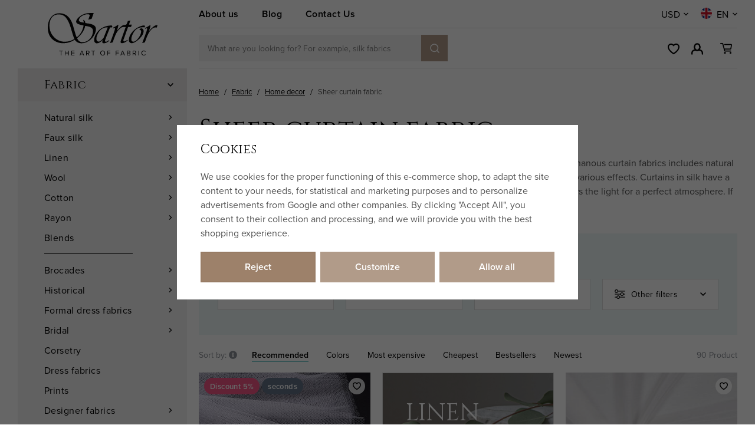

--- FILE ---
content_type: text/html; charset=UTF-8
request_url: https://www.sartorbohemia.com/sheer-curtain-fabric/
body_size: 35473
content:
<!DOCTYPE html>


                     
    
         
            

      
      

<html class="no-js lang-en" lang="en">
<head>
   <meta charset="utf-8">
   
      <meta name="author" content="Sartor">
   

   <meta name="web_author" content="wpj.cz">

   
      <meta name="description" content="Create enchanting window treatments with gauzy, diaphanous fabrics in natural materials. Add a touch of romance and charm to your interior. We carry a range of">
   

         <meta name="viewport" content="width=device-width, initial-scale=1">
   
   <meta property="og:title" content="SHEER CURTAIN FABRIC – Light and airy Create enchanting window treatme - SARTOR BOHEMIA">
      
         <meta property="og:image" content="https://www.sartorbohemia.com/data/tmp/23/7/56707_23.jpg?1687956308_1">
   
   <meta property="og:url" content="https://www.sartorbohemia.com/sheer-curtain-fabric/">
   <meta property="og:type" content="website">

   
   

   
      <title>SHEER CURTAIN FABRIC – Light and airy Create enchanting window treatme - SARTOR BOHEMIA</title>
   

   
      
   <link href="https://fonts.googleapis.com/css2?family=Cinzel&family=Open+Sans:ital,wght@0,400;0,600;0,700;1,400;1,700&display=swap"
         rel="stylesheet">
   <link rel="stylesheet" href="https://use.typekit.net/hma6eig.css">


      
         <link rel="stylesheet" href="/web/build/app.1e8db60b.css">
         
      
   <link rel="stylesheet" href="/web/build/676.0853499c.css">

   

   
   
      
               
         <link rel="canonical" href="https://www.sartorbohemia.com/sheer-curtain-fabric/">
                  

   
               <meta name="robots" content="index, follow">
         

   
                                    <link rel="next" href="?page=2">
                  

   
   <link rel="shortcut icon" href="/templates/images/favicon.ico">
   
   
   <link rel="apple-touch-icon" sizes="144x144" href="/templates/images/share/apple-touch-icon.png">
   <link rel="icon" type="image/png" sizes="32x32" href="/templates/images/share/favicon-32x32.png">
   <link rel="icon" type="image/png" sizes="16x16" href="/templates/images/share/favicon-16x16.png">
   <link rel="manifest" href="/templates/images/share/site.webmanifest">
   <meta name="msapplication-TileColor" content="#da532c">
   <meta name="theme-color" content="#ffffff">

   <link rel="search" href="/search/" type="text/html">

   <script src="/common/static/js/sentry-6.16.1.min.js"></script>

<script>
   Sentry.init({
      dsn: 'https://bdac53e35b1b4424b35eb8b76bcc2b1a@sentry.wpj.cz/9',
      allowUrls: [
         /www\.sartorbohemia\.com\//
      ],
      denyUrls: [
         // Facebook flakiness
         /graph\.facebook\.com/i,
         // Facebook blocked
         /connect\.facebook\.net\/en_US\/all\.js/i,
         // Chrome extensions
         /extensions\//i,
         /^chrome:\/\//i,
         /kupshop\.local/i
      ],
      beforeSend(event) {
         if (!/FBA[NV]|PhantomJS|SznProhlizec/.test(window.navigator.userAgent)) {
            return event;
         }
      },
      ignoreErrors: [
         // facebook / ga + disabled cookies
         'fbq is not defined',
         'Can\'t find variable: fbq',
         '_gat is not defined',
         'AW is not defined',
         'Can\'t find variable: AW',
         'url.searchParams.get', // gtm koza
         // localstorage not working in incoginto mode in iOS
         'The quota has been exceeded',
         'QuotaExceededError',
         'Undefined variable: localStorage',
         'localStorage is null',
         'The operation is insecure',
         "Failed to read the 'localStorage'",
         "gtm_",
         "Can't find variable: glami",
      ]
   });

   Sentry.setTag("web", "prod_sartor_db");
   Sentry.setTag("wbpck", 1);
   Sentry.setTag("adm", 0);
   Sentry.setTag("tpl", "x");
   Sentry.setTag("sentry_v", "6.16.1");
</script>

   <script>
   window.wpj = window.wpj || {};
   wpj.onReady = wpj.onReady || [];
   wpj.jsShop = wpj.jsShop || {events:[]};

   window.dataLayer = window.dataLayer || [];
   function gtag() {
      window.dataLayer.push(arguments);
   }
   window.wpj.cookie_bar_send = true;

   wpj.getCookie = (sKey) => decodeURIComponent(
      document.cookie.replace(
         new RegExp(
            '(?:(?:^|.*;)\\s*' +
            encodeURIComponent(sKey).replace(/[\-\.\+\*]/g, '\\$&') +
            '\\s*\\=\\s*([^;]*).*$)|^.*$'
         ),
         '$1'
      )
   ) || null;

      var consents = wpj.getCookie('cookie-bar')?.split(',');

   if (!(consents instanceof Array)){
      consents = [];
   }

   consents_fields = {
      ad_storage: consents.includes('ad_storage') ? 'granted' : 'denied',
      ad_user_data: consents.includes('ad_storage') ? 'granted' : 'denied',
      ad_personalization: consents.includes('ad_storage') ? 'granted' : 'denied',
      personalization_storage: consents.includes('personalization_and_functionality_storage') ? 'granted' : 'denied',
      functionality_storage: 'granted',
      analytics_storage: consents.includes('analytics_storage') ? 'granted' : 'denied',
   };
   gtag('consent', 'default', consents_fields);

   gtag("set", "ads_data_redaction", true);

   dataLayer.push({
      'event': 'defaultConsent',
      'consents' : consents_fields,
      'version': 'v2'
   });
   </script>

<script>
   wpj.data = wpj.data || { };

   
   

   

   
</script>


   

   
         <meta name="facebook-domain-verification" content="9x0rc7xo8o31bg3wcrpruojg9w613a">
   
   
   
          

      

   

<script>page_data = {"page":{"language":"en","title":"SHEER CURTAIN FABRIC \u2013 Light and airy Create enchanting window treatme - SARTOR BOHEMIA","path":"\/sheer-curtain-fabric\/","currency":"USD","currencyRate":23,"breadCrumbs":[{"id":"","name":"Homepage"},{"id":116,"name":"Fabric"},{"id":136,"name":"Home decor"},{"id":242,"name":"Sheer curtain fabric"}],"environment":"live","type":"category"},"resetRefferer":false,"event":"pageView","category":{"catId":242,"catName":"Sheer curtain fabric","catPath":[{"id":116,"name":"Fabric"},{"id":136,"name":"Home decor"},{"id":242,"name":"Sheer curtain fabric"}],"catZbozi":{"id":"","name":""}},"once":false,"version":"v2"};page_data['page']['layout'] = window.innerWidth  > 991 ? 'web' : window.innerWidth > 543 ? 'tablet' : 'mobil';if (typeof userData === 'undefined') {var userData = wpj.getCookie('jsShopGtmUser');var userDataParsed = null;if(userData) {userDataParsed = JSON.parse(userData);wpj.onReady.push(function () {wpj.storage.cookies.removeItem('jsShopGtmUser');});} else {userData = localStorage.getItem('js-shop-gtm-user');if(userData) {userDataParsed = JSON.parse(userData).data;}}}if (userDataParsed) {page_data.user = userDataParsed;}dataLayer.push(page_data);</script><script>
              wpj.onReady.push(function () {
                 [ 'logout', 'registration', 'login', 'newsletter_subscribe'].forEach(function (type) {
                    let cookieValue = wpj.storage.cookies.getItem('gtm_'+type);

                    if (cookieValue === null) {
                       return;
                    }
                    wpj.storage.cookies.removeItem('gtm_'+type);

                    cookieValue = JSON.parse(cookieValue);

                    let valueData;
                    if (type === 'newsletter_subscribe') {
                       valueData = { ...cookieValue };
                       type = 'newsletterSubscribe';
                    } else if (cookieValue instanceof Array) {
                       valueData = { data: cookieValue };
                    } else {
                       valueData = { value: cookieValue };
                    }
                     window.dataLayer.push({
                        event: 'success' +  gtm_ucfirst(type),
                           ...valueData
                     });
                 });
              });
              function gtm_ucfirst(str) {
                   if (!str || typeof str !== 'string') return str;
                   return str.charAt(0).toUpperCase() + str.slice(1);
               }
           </script>      <!-- Google Tag Manager -->
   <script data-cookieconsent="ignore">(function(w,d,s,l,i) {w[l] = w[l] || [];w[l].push({'gtm.start': new Date().getTime(), event: 'gtm.js'});
         var f = d.getElementsByTagName(s)[0],j=d.createElement(s),dl=l != 'dataLayer' ? '&l=' + l : '';
         j.async = true;j.src='//www.googletagmanager.com/gtm.js?id=' + i + dl;f.parentNode.insertBefore(j, f);
      })(window, document, 'script', 'dataLayer', 'GTM-TQJR2HD');</script>
   <!-- End Google Tag Manager -->
</head>
<body >



<!-- Google Tag Manager -->
   <noscript>
       <iframe src="//www.googletagmanager.com/ns.html?id=GTM-TQJR2HD" height="0" width="0" style="display:none;visibility:hidden"></iframe>
   </noscript>
<!-- End Google Tag Manager -->


   
      
      <div class="header-replacement" data-header-replacement></div>
      <header class="header" data-fixed-header>
         <div class="container layout-container">
            <div class="row">
               <div class="col-lg-3 layout-sidebar">
                  <a href="/" title="SARTOR BOHEMIA – The Art of Fabric" class="header-logo">
                                             <img src="/templates/images/logo-en.svg?v=1" alt="SARTOR BOHEMIA – The Art of Fabric" width="186" height="90">
                                       </a>
               </div>
               <div class="col-lg-9 layout-content">
                  <div class="header-top">
                     
<div class="header-top-nav">
    
   <ul class="">
                 <li class=" item-79">
             <a href="/article/36/the-sartor-story/" >
                 About us
             </a>
                        </li>
                 <li class=" item-80">
             <a href="/blog/8/" >
                 Blog
             </a>
                        </li>
                 <li class=" item-50">
             <a href="/contact" >
                 Contact Us
             </a>
                        </li>
          </ul>

</div>

                     <div class="header-localize-wrapper">
      <div class="header-localize" data-header-localize>
      <span class="localize-trigger">USD</span>
      <ul>
                                    <li>
                  <a href="/mena/EUR/" title="Euro">EUR</a>
               </li>
                                                </ul>
   </div>
      <div class="header-localize" data-header-localize>
      <span class="localize-trigger">
         <span class="country-flag"
               style="background-image: url('/common/static/images/flags/gb.svg')"></span>
                     EN
               </span>
      <ul>
                     <li>
               <a href="/change-language/cs/">
                  <span class="country-flag"
                        style="background-image: url('/common/static/images/flags/cz.svg')"></span>
                  CZ
               </a>
            </li>
                                       <li>
               <a href="/change-language/de/">
                  <span class="country-flag"
                        style="background-image: url('/common/static/images/flags/de.svg')"></span>
                  DE
               </a>
            </li>
               </ul>
   </div>
</div>
                  </div>

                  <div class="header-bottom">
                     <a href="/" title="SARTOR BOHEMIA – The Art of Fabric" class="header-logo">
                                                   <img src="/templates/images/logo-en.svg?v=1" alt="SARTOR BOHEMIA – The Art of Fabric" width="186" height="90">
                                             </a>

                                          <div class="header-search-inline">
   <form method="get" action="/search/">
      <input type="text" name="search" value="" maxlength="100" class="form-control autocomplete-control"
             placeholder="What are you looking for? For example, silk fabrics" autocomplete="off" data-search-input>
      <button name="submit" type="submit" value="Search"
              class="btn btn-search btn-primary fc icons_search" aria-label="Search"></button>
         </form>
</div>

                     <div class="header-icons">
                        <div class="header-search header-icon">
                           <a href="" data-toggle="search">
                              <span class="fc icons_search"></span>
                           </a>
                        </div>

                        <div class="header-wishlist header-icon" data-cartbox-favorites data-cartbox-favorites-link
                             data-url="/">
                           
                           <a href="/wishlist/">
                              <span class="fc icons_heart"></span>
                              <span class="count">0</span>
                           </a>
                           <div class="cartbox cartbox-favorites" data-cartbox-favorites>
                                                         </div>
                        </div>

                        <div class="header-login header-icon" id="js-shop-user">
                           <a href="/login/" class="cart-signin">
                              <span class="fc icons_user"></span>
                           </a>
                        </div>
                        <div class="header-cart header-icon" id="js-shop-cart-info">
   <a href="/cart/" class='empty'>
      <span class='fc icons_cart'></span>
      <span class='price'></span>
   </a>
</div>

<div id="js-shop-cart">
</div>

                        <div class="header-burger header-icon">
                           <a href="" data-toggle="burger">
                              <span>
                                 <span class="fc icons_burger"></span>
                                 <strong>Menu</strong>
                              </span>
                           </a>
                        </div>
                     </div>
                  </div>
               </div>
            </div>
         </div>
      </header>
      <div class="header-search-outer">
   <div class="header-search-inner" data-search-form>
      <div class="container">
         <form method="get" role="search" action="/search/">
            <input type="text" name="search" value="" maxlength="100" class="form-control autocomplete-control"
                   placeholder="Search term" aria-label="Search term" autocomplete="off" data-search-input>
            <button name="submit" type="submit" value="Search" class="btn btn-primary btn-block"><span>Search</span></button>
            <button class="search-toggle" data-toggle="search" aria-label="Close"><i class="fc lightbox_close"></i></button>
         </form>
      </div>
   </div>
</div>


   <script id="productSearch" type="text/x-dot-template">
            <div class="container autocomplete-inner">
         
         {{? it.items.Produkty || it.items.Kategorie || it.items.Vyrobci || it.items.Clanky || it.items.Stranky }}

         <div class="autocomplete-wrapper">
            {{? it.items.Kategorie }}
            <div class="autocomplete-categories">
               
               <p class="title-default">Categories</p>
               
               <ul>
                  {{~it.items.Kategorie.items :item :index}}
                  <li data-autocomplete-item="section">
                     <a href="/presmerovat/?type=category&id={{=item.id}}">{{=item.label}}</a>
                  </li>
                  {{~}}
               </ul>
            </div>
            {{?}}

            {{? it.items.Vyrobci }}
            <div class="autocomplete-categories">
               <p class="title-default">Brands</p>
               <ul>
                  {{~it.items.Vyrobci.items :item :index}}
                  <li data-autocomplete-item="section">
                     <a href="/presmerovat/?type=producer&id={{=item.id}}">{{=item.label}}</a>
                  </li>
                  {{~}}
               </ul>
            </div>
            {{?}}

            {{? it.items.Produkty }}
            <div class="autocomplete-products">
               
               <p class="title-default">Products</p>
               
               <ul>
                  {{~it.items.Produkty.items :item :index}}
                  {{? index < 4 }}
                  <li class="autocomplete-product-item" data-autocomplete-item="product">
                     <a href="/presmerovat/?type=product&id={{=item.id}}">
                        <div class="img">
                           {{? item.image }}
                           <img src="{{=item.image}}" alt="{{=item.label}}" class="img-fluid">
                           {{??}}
                           <img src="/common/static/images/no-img.png" alt="{{=item.label}}" class="img-fluid">
                           {{?}}
                        </div>
                        <span class="title">{{=item.label}}</span>
                        
                        
                                                        
                               {{? item.price }}
                               <span class="price">{{=item.price}}</span>
                               {{?}}
                            
                                                    
                        
                     </a>
                  </li>
                  {{?}}
                  {{~}}
               </ul>
            </div>
            {{?}}

            
            <div class="ac-showall d-showall" data-autocomplete-item="show-all">
               <a href="" class="btn btn-primary btn-block">All results</a>
            </div>
            
         </div>

         <div class="autocomplete-side">
            {{? it.items.Clanky }}
            <div class="autocomplete-articles">
               <p class="title-default">Articles</p>
               <ul>
                  {{~it.items.Clanky.items :item :index}}
                  {{? index < 2 }}
                  <li data-autocomplete-item="section">
                     <a href="/presmerovat/?type=article&id={{=item.id}}">
                        {{? item.photo }}
                        <img src="{{=item.photo}}" alt="{{=item.label}}" width="200" height="143" class="img-fluid">
                        {{?}}
                        {{=item.label}}
                     </a>
                  </li>
                  {{?}}
                  {{~}}
               </ul>
            </div>
            {{?}}
            {{? it.items.Stranky }}
            <div class="autocomplete-pages">
               <p class="title-default">Ostatní</p>
               <ul>
                  {{~it.items.Stranky.items :item :index}}
                  <li data-autocomplete-item="section">
                     <a href="{{=item.url}}">
                        {{=item.label}}
                     </a>
                  </li>
                  {{~}}
               </ul>
            </div>
            {{?}}
            
            <div class="ac-showall resp-showall" data-autocomplete-item="show-all">
               <a href="" class="btn btn-primary btn-block">All results</a>
            </div>
            
         </div>

         

         {{??}}
         <div class="autocomplete-noresult">
            <p>
               
               No results
               
            </p>
         </div>
         {{?}}
         
      </div>
   </script>



      <script>
      
      
      wpj.onReady.push(function () {
         $('[data-search-input]').productSearch({
                        
         });
      });
            
   </script>


   
   
      <main class="main ">
         <div class="container layout-container">
            <div class="row">
               <div class="col-lg-3 layout-sidebar">
                  
                  <aside class="sidebar">
   

    <div class="sidebar-menu" data-sections="sidebar"><ul class="level-0"><li class="nav-item has-submenu" data-navitem="116"><a href="/fabric-by-the-yard/" class="nav-link">Fabric</a><div class="fc icons_carret-right show-more"></div><ul class="level-1"><li class="nav-item has-submenu" data-navitem="122"><a href="/silk-fabric-by-the-yard/" class="nav-link">Natural silk</a><div class="fc icons_carret-right show-more"></div><ul class="level-2"><li class="nav-item " data-navitem="399"><a href="/silk-fabric-by-the-yard-easy-sewing-silk/" class="nav-link">Easy sewing</a></li><li class="nav-item " data-navitem="141"><a href="/bridal-silk-fabrics/" class="nav-link">Bridal silk</a></li><li class="nav-item " data-navitem="202"><a href="/printed-silk-fabric-by-the-yard/" class="nav-link">Printed silk</a></li><li class="nav-item " data-navitem="142"><a href="/silk-chiffon-fabrics/" class="nav-link">Chiffon</a></li><li class="nav-item " data-navitem="143"><a href="/silk-georgette-fabrics/" class="nav-link">Georgette</a></li><li class="nav-item " data-navitem="144"><a href="/silk-organza-fabrics/" class="nav-link">Organza</a></li><li class="nav-item " data-navitem="145"><a href="/habotai-pongee-silk-fabrics/" class="nav-link">Habotai</a></li><li class="nav-item " data-navitem="146"><a href="/voile-silk-cotton-fabrics/" class="nav-link">Voile</a></li><li class="nav-item " data-navitem="147"><a href="/silk-serge-fabrics/" class="nav-link">Twill</a></li><li class="nav-item " data-navitem="151"><a href="/silk-crepe-fabrics/" class="nav-link">Crepe </a></li><li class="nav-item " data-navitem="149"><a href="/silk-satin-fabrics/" class="nav-link">Satin</a></li><li class="nav-item " data-navitem="148"><a href="/silk-taffeta-fabrics/" class="nav-link">Taffeta</a></li><li class="nav-item " data-navitem="153"><a href="/silk-dupioni-fabrics/" class="nav-link">Dupioni</a></li><li class="nav-item " data-navitem="161"><a href="/silk-velvet-fabrics/" class="nav-link">Velvet</a></li><li class="nav-item " data-navitem="155"><a href="/silk-jersey-fabrics/" class="nav-link">Silk jersey</a></li><li class="nav-item " data-navitem="168"><a href="/spun-silk-fabrics/" class="nav-link">Spun silk</a></li><li class="nav-item " data-navitem="163"><a href="/wild-silk-fabrics/" class="nav-link">Wild silk</a></li><li class="nav-item " data-navitem="162"><a href="/indian-silk-fabrics/" class="nav-link">Indian silk</a></li><li class="nav-item " data-navitem="169"><a href="/silk-blend-fabrics/" class="nav-link">Silk blend</a></li></ul></li><li class="nav-item has-submenu" data-navitem="412"><a href="/artificial-silk-fabric/" class="nav-link">Faux silk</a><div class="fc icons_carret-right show-more"></div><ul class="level-2"><li class="nav-item " data-navitem="413"><a href="/taffeta-by-the-yard/" class="nav-link">Taffeta</a></li><li class="nav-item " data-navitem="414"><a href="/faux-silk-duchesse/" class="nav-link">Duchesse</a></li><li class="nav-item " data-navitem="417"><a href="/satin-fabric-by-the-yard/" class="nav-link">Satin</a></li></ul></li><li class="nav-item has-submenu" data-navitem="123"><a href="/linen-fabrics/" class="nav-link">Linen</a><div class="fc icons_carret-right show-more"></div><ul class="level-2"><li class="nav-item " data-navitem="115"><a href="/european-linen-fabric/" class="nav-link">European linen</a></li><li class="nav-item " data-navitem="245"><a href="/fine-linen-fabrics/" class="nav-link">Fine linen</a></li><li class="nav-item " data-navitem="379"><a href="/vintage-linen/" class="nav-link">Vintage linen</a></li><li class="nav-item " data-navitem="170"><a href="/ramie-hemp-fabric/" class="nav-link">Ramie and hemp</a></li><li class="nav-item " data-navitem="221"><a href="/classic-linen-fabrics/" class="nav-link">Tabby linen</a></li><li class="nav-item " data-navitem="235"><a href="/linen-twill-fabrics/" class="nav-link">Linen twill</a></li></ul></li><li class="nav-item has-submenu" data-navitem="124"><a href="/wool-fabrics/" class="nav-link">Wool</a><div class="fc icons_carret-right show-more"></div><ul class="level-2"><li class="nav-item " data-navitem="237"><a href="/wool-broadcloth-fabrics/" class="nav-link">Broadcloth</a></li><li class="nav-item " data-navitem="283"><a href="/merino-wool-fabrics/" class="nav-link">Merino</a></li><li class="nav-item " data-navitem="294"><a href="/diamond-weave-wool/" class="nav-link">Diamond twill</a></li><li class="nav-item " data-navitem="433"><a href="/fine-wool/" class="nav-link">Extra fine</a></li></ul></li><li class="nav-item has-submenu" data-navitem="199"><a href="/cotton-fabrics/" class="nav-link">Cotton</a><div class="fc icons_carret-right show-more"></div><ul class="level-2"><li class="nav-item " data-navitem="537"><a href="/spanish-cotton/" class="nav-link">Spanish</a></li><li class="nav-item " data-navitem="538"><a href="/japanese-cotton/" class="nav-link">Japanese</a></li><li class="nav-item " data-navitem="368"><a href="/sashiko-fabrics" class="nav-link">Sashiko fabric</a></li></ul></li><li class="nav-item has-submenu" data-navitem="125"><a href="/rayon-fabrics/" class="nav-link">Rayon</a><div class="fc icons_carret-right show-more"></div><ul class="level-2"><li class="nav-item " data-navitem="340"><a href="/viscose-fabrics/" class="nav-link">Viscose</a></li><li class="nav-item " data-navitem="327"><a href="/ecovero-fabrics/" class="nav-link">EcoVero</a></li><li class="nav-item " data-navitem="128"><a href="/cupro-fabrics/" class="nav-link">Cupro</a></li><li class="nav-item " data-navitem="127"><a href="/modal-fabrics/" class="nav-link">Modal</a></li><li class="nav-item " data-navitem="126"><a href="/tencel-fabrics/" class="nav-link">Lyocell</a></li><li class="nav-item " data-navitem="349"><a href="https://www.sartor.cz/latky-z-umeleho-hedvabi-dysesy/" class="nav-link">Duchesse</a></li></ul></li><li class="nav-item " data-navitem="200"><a href="/fabric-blends/" class="nav-link">Blends</a></li><li class="nav-item has-submenu" data-navitem="120"><a href="/brocade-fabrics/" class="nav-link">Brocades</a><div class="fc icons_carret-right show-more"></div><ul class="level-2"><li class="nav-item " data-navitem="203"><a href="/jacquard-fabrics/" class="nav-link">Classic</a></li><li class="nav-item " data-navitem="139"><a href="/historical-brocades/" class="nav-link">Historical</a></li><li class="nav-item " data-navitem="140"><a href="/kroj-folk-fabrics-for-bohemian-costumes/" class="nav-link">Kroj</a></li></ul></li><li class="nav-item has-submenu" data-navitem="121"><a href="/historical-fabrics/" class="nav-link">Historical</a><div class="fc icons_carret-right show-more"></div><ul class="level-2"><li class="nav-item " data-navitem="194"><a href="/reproduction-fabrics/" class="nav-link">Reproduction fabrics</a></li><li class="nav-item " data-navitem="341"><a href="/linen-cotton-blend-fabrics/" class="nav-link">Linen blend</a></li><li class="nav-item " data-navitem="195"><a href="/linen-for-period-costuming/" class="nav-link">100% linen</a></li><li class="nav-item " data-navitem="196"><a href="/reenactement-wool-fabrics/" class="nav-link">100% wool</a></li><li class="nav-item " data-navitem="197"><a href="/silks-for-historical-costuming/" class="nav-link">100% silk</a></li><li class="nav-item " data-navitem="285"><a href="/diamond-weave-fabrics/" class="nav-link">Diamond weave</a></li></ul></li><li class="nav-item has-submenu" data-navitem="415"><a href="/luxury-dress-fabrics/" class="nav-link">Formal dress fabrics</a><div class="fc icons_carret-right show-more"></div><ul class="level-2"><li class="nav-item " data-navitem="416"><a href="/umele-hedvabi-metraz" class="nav-link">Art silk</a></li></ul></li><li class="nav-item has-submenu" data-navitem="134"><a href="/bridal-fabrics/" class="nav-link">Bridal</a><div class="fc icons_carret-right show-more"></div><ul class="level-2"><li class="nav-item " data-navitem="171"><a href="/wedding-fabrics/" class="nav-link">Dress fabric</a></li><li class="nav-item " data-navitem="172"><a href="/wedding-lace/" class="nav-link">Lace</a></li><li class="nav-item " data-navitem="173"><a href="/wedding-tulle/" class="nav-link">Tulle</a></li></ul></li><li class="nav-item " data-navitem="137"><a href="/corset-fabrics/" class="nav-link">Corsetry</a></li><li class="nav-item " data-navitem="133"><a href="/dress-fabrics/" class="nav-link">Dress fabrics</a></li><li class="nav-item " data-navitem="135"><a href="/printed-fabrics/" class="nav-link">Prints</a></li><li class="nav-item has-submenu" data-navitem="372"><a href="/designer-fabrics/" class="nav-link">Designer fabrics</a><div class="fc icons_carret-right show-more"></div><ul class="level-2"><li class="nav-item " data-navitem="373"><a href="/nani-iro-fabrics/" class="nav-link">Nani IRO</a></li><li class="nav-item " data-navitem="374"><a href="/atelier-brunette-fabrics/" class="nav-link">Atelier Brunette</a></li><li class="nav-item " data-navitem="205"><a href="/sartor-bohemia-fabrics/" class="nav-link">Sartor Bohemia</a></li></ul></li><li class="nav-item " data-navitem="326"><a href="/traditional-kroj-fabrics/" class="nav-link">Folklore KROJ</a></li><li class="nav-item " data-navitem="130"><a href="/lace-fabrics/" class="nav-link">Lace</a></li><li class="nav-item " data-navitem="131"><a href="/tulle-fabrics/" class="nav-link">Tulle</a></li><li class="nav-item " data-navitem="129"><a href="/jersey-knit-fabrics/" class="nav-link">Jersey</a></li><li class="nav-item has-submenu" data-navitem="132"><a href="/lining-fabrics/" class="nav-link">Linings</a><div class="fc icons_carret-right show-more"></div><ul class="level-2"><li class="nav-item " data-navitem="227"><a href="/silk-lining-fabrics/" class="nav-link">Silk linings</a></li><li class="nav-item " data-navitem="228"><a href="/rayon-lining-fabrics/" class="nav-link">Rayon linings</a></li><li class="nav-item " data-navitem="293"><a href="/linen-lining-fabrics/" class="nav-link">Linen linings</a></li></ul></li><li class="nav-item has-submenu" data-navitem="136"><a href="/home-decor-fabrics/" class="nav-link">Home decor</a><div class="fc icons_carret-right show-more"></div><ul class="level-2"><li class="nav-item " data-navitem="238"><a href="/bedding-fabric-by-yard/" class="nav-link">Bedding fabric</a></li><li class="nav-item " data-navitem="240"><a href="/heavy-curtain-fabric/" class="nav-link">Heavy curtain fabric</a></li><li class="nav-item " data-navitem="242"><a href="/sheer-curtain-fabric/" class="nav-link">Sheer curtain fabric</a></li><li class="nav-item " data-navitem="243"><a href="/fabric-pillowcases/" class="nav-link">Pillowcase fabric</a></li></ul></li><li class="nav-item " data-navitem="188"><a href="/discount-fabrics/" class="nav-link">Discounted fabrics</a></li></ul></li><li class="nav-item " data-navitem="178"><a href="/interfacing/" class="nav-link">Interfacing</a></li><li class="nav-item has-submenu" data-navitem="411"><a href="/corset-materials/" class="nav-link">Corsetry</a><div class="fc icons_carret-right show-more"></div><ul class="level-1"><li class="nav-item has-submenu" data-navitem="419"><a href="/corset-boning/" class="nav-link">Corset boning</a><div class="fc icons_carret-right show-more"></div><ul class="level-2"><li class="nav-item " data-navitem="258"><a href="/spiral-steel-corset-boning/" class="nav-link">Spiral steel</a></li><li class="nav-item " data-navitem="259"><a href="/spring-steel-corset-boning/" class="nav-link">Spring steel</a></li><li class="nav-item " data-navitem="260"><a href="/plastic-corset-boning/" class="nav-link">Plastic boning</a></li><li class="nav-item " data-navitem="423"><a href="/boning-casing/" class="nav-link">Bone Casing</a></li></ul></li><li class="nav-item " data-navitem="180"><a href="/grommets/" class="nav-link">Grommets</a></li><li class="nav-item " data-navitem="422"><a href="/corsetry-busk/" class="nav-link">Corset busk</a></li><li class="nav-item " data-navitem="177"><a href="/corset-lacing-cords/" class="nav-link">Lacing</a></li></ul></li><li class="nav-item has-submenu" data-navitem="355"><a href="/sashiko/" class="nav-link">Sashiko</a><div class="fc icons_carret-right show-more"></div><ul class="level-1"><li class="nav-item " data-navitem="369"><a href="/sashiko-fabrics/" class="nav-link">Sashiko fabric</a></li><li class="nav-item " data-navitem="370"><a href="/sashiko-kits/" class="nav-link">Sashiko kits</a></li></ul></li><li class="nav-item has-submenu" data-navitem="117"><a href="/notions-haberdashery/" class="nav-link">Notions</a><div class="fc icons_carret-right show-more"></div><ul class="level-1"><li class="nav-item has-submenu" data-navitem="354"><a href="/embroidery-threads/" class="nav-link">Embroidery threads</a><div class="fc icons_carret-right show-more"></div><ul class="level-2"><li class="nav-item " data-navitem="174"><a href="/silk-embroidery-thread/" class="nav-link">Silk embroidery floss</a></li><li class="nav-item " data-navitem="366"><a href="/sashiko-thread" class="nav-link">Sashiko thread</a></li></ul></li><li class="nav-item has-submenu" data-navitem="175"><a href="/sewing-threads/" class="nav-link">Sewing threads</a><div class="fc icons_carret-right show-more"></div><ul class="level-2"><li class="nav-item " data-navitem="356"><a href="/silk-threads/" class="nav-link">Silk threads</a></li><li class="nav-item " data-navitem="357"><a href="/linen-threads/" class="nav-link">Linen threads</a></li></ul></li><li class="nav-item has-submenu" data-navitem="176"><a href="/ribbons/" class="nav-link">Ribbons</a><div class="fc icons_carret-right show-more"></div><ul class="level-2"><li class="nav-item " data-navitem="256"><a href="/silk-ribbons/" class="nav-link">Silk ribbons</a></li></ul></li><li class="nav-item " data-navitem="429"><a href="/sewing-notions_k117/corset-lacing_k429/" class="nav-link">Lacing</a></li><li class="nav-item " data-navitem="431"><a href="/sewing-notions_k117/interfacing_k431/" class="nav-link">Interfacing</a></li><li class="nav-item has-submenu" data-navitem="179"><a href="/sewing-notions_k117/corset-boning-and-bone-casing_k179/" class="nav-link">Corset boning</a><div class="fc icons_carret-right show-more"></div><ul class="level-2"><li class="nav-item " data-navitem="424"><a href="/sewing-notions_k117/corset-boning-and-bone-casing_k179/spiral-steel-corset-boning_k424/" class="nav-link">Spiral steel</a></li><li class="nav-item " data-navitem="425"><a href="/sewing-notions_k117/corset-boning-and-bone-casing_k179/steel-corset-boning_k425/" class="nav-link">Spring steel</a></li><li class="nav-item " data-navitem="427"><a href="/plastic-boning/" class="nav-link">Plastic boning</a></li><li class="nav-item " data-navitem="428"><a href="/boning-casing-corsetry/" class="nav-link">Bone Casing</a></li></ul></li><li class="nav-item " data-navitem="432"><a href="/sewing-notions_k117/corset-busk_k432/" class="nav-link">Corset busk</a></li><li class="nav-item " data-navitem="430"><a href="/sewing-notions_k117/grommets_k430/" class="nav-link">Grommets</a></li></ul></li><li class="nav-item has-submenu" data-navitem="119"><a href="/discounts/" class="nav-link">Discounts %</a><div class="fc icons_carret-right show-more"></div><ul class="level-1"><li class="nav-item " data-navitem="193"><a href="/fabric-clearance/" class="nav-link">Clearance</a></li><li class="nav-item has-submenu" data-navitem="192"><a href="/fabrics-remnants/" class="nav-link">Remnants</a><div class="fc icons_carret-right show-more"></div><ul class="level-2"><li class="nav-item " data-navitem="587"><a href="/first-quality-fabric-remnants/" class="nav-link">Perfect remnants</a></li><li class="nav-item " data-navitem="585"><a href="/remnants-seconds/" class="nav-link">Imperfect remnants</a></li></ul></li><li class="nav-item " data-navitem="189"><a href="/discounted-notions-accessories/" class="nav-link">Other discounted items</a></li></ul></li><li class="nav-item " data-navitem="190"><a href="/gift-certificates/" class="nav-link">Gift certificates</a></li><li class="nav-item has-submenu" data-navitem="208"><a href="/new-arrivals/" class="nav-link">New arrivals</a><div class="fc icons_carret-right show-more"></div><ul class="level-1"><li class="nav-item " data-navitem="211"><a href="/new-silks/" class="nav-link">New silks</a></li><li class="nav-item " data-navitem="453"><a href="/new-european-linen/" class="nav-link">New European linen</a></li><li class="nav-item " data-navitem="286"><a href="/new-wools/" class="nav-link">New wools</a></li><li class="nav-item " data-navitem="392"><a href="/new-arrivals-cotton/" class="nav-link">New cottons </a></li><li class="nav-item " data-navitem="212"><a href="/new-historical-fabrics/" class="nav-link">New historical fabrics</a></li><li class="nav-item " data-navitem="281"><a href="/new-notions/" class="nav-link">New notions</a></li><li class="nav-item " data-navitem="440"><a href="/new-bolt-ends/" class="nav-link">New fabric remnants</a></li><li class="nav-item " data-navitem="574"><a href="/new-prints/" class="nav-link">New prints</a></li><li class="nav-item " data-navitem="442"><a href="/corsetry-new-arrivals/" class="nav-link">New Corsetry</a></li></ul></li></ul></div> 
   <script>
      wpj.onReady.push(function() {
                           $('[data-sections="sidebar"] [data-navitem="' + 116 +'"]').addClass('opened').addClass('active');
                  $('[data-sections="sidebar"] [data-navitem="' + 136 +'"]').addClass('opened').addClass('active');
                  $('[data-sections="sidebar"] [data-navitem="' + 242 +'"]').addClass('opened').addClass('active');
                        });
   </script>


   <div class="sidebar-contact-box">
   <h2>Contact</h2>
   <p>We'll be happy to help you with your selection and answer any questions about your purchase</p>
       <span class="fc icons_send"><a href="mailto:support@sartorbohemia.com">support@sartorbohemia.com</a></span>
   <a href="/contact/" class="btn btn-primary" data-focus-opener="contact-form">Ask</a>
   <p class="social-links">
       Follow us
                 <a href="https://cz.pinterest.com/sartorbohemia/" target="_blank" class="fc icons_pinterest"></a>
                        <a href="https://www.facebook.com/sartor.periodtextiles" target="_blank" class="fc icons_facebook"></a>
                        <a href="https://www.instagram.com/sartorbohemia/?hl=cs" target="_blank" class="fc icons_instagram"></a>
                        <a href="https://www.youtube.com/channel/UCB1hYpbtV51CWs-4EyQBChQ" target="_blank" class="fc icons_youtube"></a>
          </p>
</div>
</aside>
               </div>
               <div class="col-lg-9 container layout-content">
                  
   <ul class="breadcrumbs">
                           <li><a href="/" title="Continue shopping">Home</a></li>
                                                   <li><a href="/fabric-by-the-yard/" title="Back to Fabric">Fabric</a></li>
                                                               <li><a href="/home-decor-fabrics/" title="Back to Home decor">Home decor</a></li>
                                                <li class="active">Sheer curtain fabric</li>
                  </ul>


                  
   <div class="category-heading">
      <div class="category-description">
         <h1>Sheer curtain fabric</h1>

                     <div class="w-text"><p>When you’re finishing an interior it’s the little things that count. Our selection of gauzy, diaphanous curtain fabrics includes natural fibers such as silk and linen. Choose from organza, voile, fine silk, and featherlight linen for various effects. Curtains in silk have a lovely drape and a pretty, soft sheen that you won’t get with synthetics. Silk blend voile filters the light for a perfect atmosphere. If you need any help with your selection, we’re here to help.</p></div>
         
         

      </div>

         </div>
   
   <div class="category-body" data-filter="wrapper" data-filter-element>
               <div class="category-filter">
            <a href="" class="btn btn-primary btn-filter-toggle" data-toggle-filters-btn><span class="fc icons_filter"></span>Filter products</a>

<form class="filter-form" data-filter="form">
   <div class="category-filter-wrapper" data-toggle-filters>
      <a href="" class="btn btn-block btn-black btn-close-filters btn-close-filters-top" data-toggle-filters-btn><span class="fc icons_filter">Filter products</span></a>

      <div class="filter-form-resp">
         <div class="campaign-filters-wrapper">
      
   <label class="custom-control custom-checkbox">
      <input class="custom-control-input" type="checkbox" name="dynamic_filter[inSale]" value="42"
             data-filter-input="zlevneno">
      <span class="custom-control-indicator"></span>
      Discounted items<span class="fc icons_percent"></span>
   </label>


   <label class="custom-control custom-checkbox">
      <input class="custom-control-input" type="checkbox" name="dynamic_filter[campaigns][N]" value="N"
             data-filter-input="novinky">
      <span class="custom-control-indicator"></span>
      New<span class="fc icons_sale"></span>
   </label>
</div>

         <div class="filter-form-inner">
                                    
                                                                        

            
                     
      <div class="filter-row filter-params">
         <button type="button" class="filter-label" data-opener="[data-opener-param-87]">Color</button>

         <input type="hidden" name="dynamic_filter[parameters][87][type]" value="list"
                data-filter-input="color">
         <div class="opener-content" data-opener-param-87>
            <div class="opener-content-inner">
                                                            <label class="filter-param-color" for="filter_params[87][3760]" title="white">
      <input type="checkbox" name="dynamic_filter[parameters][87][value][]" value="3760"
             id="filter_params[87][3760]" data-filter-input="color"
             >
                        <a href="/sheer-curtain-fabric/f/white/">
            <span class="color" style="background: #ffffff;"></span>
            <span class="color-name">white<small>(<span class="filter-count" data-filter-count="3760">14</span>)</small></span>
         </a>
         </label>
         <label class="filter-param-color" for="filter_params[87][5334]" title="beige">
      <input type="checkbox" name="dynamic_filter[parameters][87][value][]" value="5334"
             id="filter_params[87][5334]" data-filter-input="color"
             >
                        <a href="/sheer-curtain-fabric/f/beige/">
            <span class="color" style="background: #d6bd9e;"></span>
            <span class="color-name">beige<small>(<span class="filter-count" data-filter-count="5334">5</span>)</small></span>
         </a>
         </label>
         <label class="filter-param-color" for="filter_params[87][5324]" title="yellow">
      <input type="checkbox" name="dynamic_filter[parameters][87][value][]" value="5324"
             id="filter_params[87][5324]" data-filter-input="color"
             >
                        <a href="/sheer-curtain-fabric/f/yellow/">
            <span class="color" style="background: #f9dd6e;"></span>
            <span class="color-name">yellow<small>(<span class="filter-count" data-filter-count="5324">4</span>)</small></span>
         </a>
         </label>
         <label class="filter-param-color" for="filter_params[87][5347]" title="orange">
      <input type="checkbox" name="dynamic_filter[parameters][87][value][]" value="5347"
             id="filter_params[87][5347]" data-filter-input="color"
             >
                        <a href="/sheer-curtain-fabric/f/orange/">
            <span class="color" style="background: #ff8000;"></span>
            <span class="color-name">orange<small>(<span class="filter-count" data-filter-count="5347">6</span>)</small></span>
         </a>
         </label>
         <label class="filter-param-color" for="filter_params[87][3759]" title="red">
      <input type="checkbox" name="dynamic_filter[parameters][87][value][]" value="3759"
             id="filter_params[87][3759]" data-filter-input="color"
             >
                        <a href="/sheer-curtain-fabric/f/red/">
            <span class="color" style="background: #d60b11;"></span>
            <span class="color-name">red<small>(<span class="filter-count" data-filter-count="3759">14</span>)</small></span>
         </a>
         </label>
         <label class="filter-param-color" for="filter_params[87][5314]" title="pink">
      <input type="checkbox" name="dynamic_filter[parameters][87][value][]" value="5314"
             id="filter_params[87][5314]" data-filter-input="color"
             >
                        <a href="/sheer-curtain-fabric/f/pink/">
            <span class="color" style="background: #ffb6c1;"></span>
            <span class="color-name">pink<small>(<span class="filter-count" data-filter-count="5314">16</span>)</small></span>
         </a>
         </label>
         <label class="filter-param-color" for="filter_params[87][5317]" title="violet">
      <input type="checkbox" name="dynamic_filter[parameters][87][value][]" value="5317"
             id="filter_params[87][5317]" data-filter-input="color"
             >
                        <a href="/sheer-curtain-fabric/f/violet/">
            <span class="color" style="background: #902486;"></span>
            <span class="color-name">violet<small>(<span class="filter-count" data-filter-count="5317">4</span>)</small></span>
         </a>
         </label>
         <label class="filter-param-color" for="filter_params[87][5322]" title="blue">
      <input type="checkbox" name="dynamic_filter[parameters][87][value][]" value="5322"
             id="filter_params[87][5322]" data-filter-input="color"
             >
                        <a href="/sheer-curtain-fabric/f/blue/">
            <span class="color" style="background: #1646b4;"></span>
            <span class="color-name">blue<small>(<span class="filter-count" data-filter-count="5322">17</span>)</small></span>
         </a>
         </label>
         <label class="filter-param-color" for="filter_params[87][5319]" title="turquoise">
      <input type="checkbox" name="dynamic_filter[parameters][87][value][]" value="5319"
             id="filter_params[87][5319]" data-filter-input="color"
             >
                        <a href="/sheer-curtain-fabric/f/turquoise/">
            <span class="color" style="background: #03a5b0;"></span>
            <span class="color-name">turquoise<small>(<span class="filter-count" data-filter-count="5319">2</span>)</small></span>
         </a>
         </label>
         <label class="filter-param-color" for="filter_params[87][5326]" title="green">
      <input type="checkbox" name="dynamic_filter[parameters][87][value][]" value="5326"
             id="filter_params[87][5326]" data-filter-input="color"
             >
                        <a href="/sheer-curtain-fabric/f/green/">
            <span class="color" style="background: #029d18;"></span>
            <span class="color-name">green<small>(<span class="filter-count" data-filter-count="5326">7</span>)</small></span>
         </a>
         </label>
                                       <label class="filter-param-color" for="filter_params[87][21407]" title="blue-white">
      <input type="checkbox" name="dynamic_filter[parameters][87][value][]" value="21407"
             id="filter_params[87][21407]" data-filter-input="color"
             >
                        <a href="/sheer-curtain-fabric/f/blue-white/">
            <span class="color" style="background: linear-gradient(135deg, #1646b4 50%, #ffffff 50%);"></span>
            <span class="color-name">blue-white<small>(<span class="filter-count" data-filter-count="21407">1</span>)</small></span>
         </a>
         </label>
         <label class="filter-param-color" for="filter_params[87][5308]" title="brown">
      <input type="checkbox" name="dynamic_filter[parameters][87][value][]" value="5308"
             id="filter_params[87][5308]" data-filter-input="color"
             >
                        <a href="/sheer-curtain-fabric/f/brown/">
            <span class="color" style="background: #713601;"></span>
            <span class="color-name">brown<small>(<span class="filter-count" data-filter-count="5308">2</span>)</small></span>
         </a>
         </label>
         <label class="filter-param-color" for="filter_params[87][5329]" title="grey">
      <input type="checkbox" name="dynamic_filter[parameters][87][value][]" value="5329"
             id="filter_params[87][5329]" data-filter-input="color"
             >
                        <a href="/sheer-curtain-fabric/f/grey/">
            <span class="color" style="background: #a3a2a2;"></span>
            <span class="color-name">grey<small>(<span class="filter-count" data-filter-count="5329">2</span>)</small></span>
         </a>
         </label>
         <label class="filter-param-color" for="filter_params[87][5310]" title="black">
      <input type="checkbox" name="dynamic_filter[parameters][87][value][]" value="5310"
             id="filter_params[87][5310]" data-filter-input="color"
             >
                        <a href="/sheer-curtain-fabric/f/black/">
            <span class="color" style="background: #000000;"></span>
            <span class="color-name">black<small>(<span class="filter-count" data-filter-count="5310">3</span>)</small></span>
         </a>
         </label>
               
                           </div>
         </div>
      </div>
                        
      <div class="filter-row filter-params">
         <button type="button" class="filter-label" data-opener="[data-opener-param-75]">Material</button>

         <input type="hidden" name="dynamic_filter[parameters][75][type]" value="list"
                data-filter-input="material">
         <div class="opener-content" data-opener-param-75>
            <div class="opener-content-inner">
                                                                                             <label class="custom-control custom-checkbox" for="filter_params[75][21025]">
      <input type="checkbox" name="dynamic_filter[parameters][75][value][]" value="21025"
             class="custom-control-input" id="filter_params[75][21025]" data-filter-input="material"
                          data-tracking-filter='{"event":"applyFilterParams","filtrId":75,"filtrName":"Material","filtrValue":{"id":21025,"name":"100% cotton","min":"","max":"","active":"","value":""},"once":false,"version":"v2"}'
      />
      <span class="custom-control-indicator"></span>
      <span class="custom-control-text">
                                    <a href="/sheer-curtain-fabric/f/100-cotton/">100% cotton</a>
                  <small>(<span class="filter-count" data-filter-count="21025">14</span>)</small>
      </span>
   </label>
   <label class="custom-control custom-checkbox" for="filter_params[75][3091]">
      <input type="checkbox" name="dynamic_filter[parameters][75][value][]" value="3091"
             class="custom-control-input" id="filter_params[75][3091]" data-filter-input="material"
                          data-tracking-filter='{"event":"applyFilterParams","filtrId":75,"filtrName":"Material","filtrValue":{"id":3091,"name":"100% linen","min":"","max":"","active":"","value":""},"once":false,"version":"v2"}'
      />
      <span class="custom-control-indicator"></span>
      <span class="custom-control-text">
                                    <a href="/sheer-curtain-fabric/f/100-linen/">100% linen</a>
                  <small>(<span class="filter-count" data-filter-count="3091">3</span>)</small>
      </span>
   </label>
   <label class="custom-control custom-checkbox" for="filter_params[75][20752]">
      <input type="checkbox" name="dynamic_filter[parameters][75][value][]" value="20752"
             class="custom-control-input" id="filter_params[75][20752]" data-filter-input="material"
                          data-tracking-filter='{"event":"applyFilterParams","filtrId":75,"filtrName":"Material","filtrValue":{"id":20752,"name":"100% polyester","min":"","max":"","active":"","value":""},"once":false,"version":"v2"}'
      />
      <span class="custom-control-indicator"></span>
      <span class="custom-control-text">
                                    <a href="/sheer-curtain-fabric/f/100-polyester/">100% polyester</a>
                  <small>(<span class="filter-count" data-filter-count="20752">5</span>)</small>
      </span>
   </label>
   <label class="custom-control custom-checkbox" for="filter_params[75][21044]">
      <input type="checkbox" name="dynamic_filter[parameters][75][value][]" value="21044"
             class="custom-control-input" id="filter_params[75][21044]" data-filter-input="material"
                          data-tracking-filter='{"event":"applyFilterParams","filtrId":75,"filtrName":"Material","filtrValue":{"id":21044,"name":"100% ramie","min":"","max":"","active":"","value":""},"once":false,"version":"v2"}'
      />
      <span class="custom-control-indicator"></span>
      <span class="custom-control-text">
                                    <a href="/sheer-curtain-fabric/f/100-ramia/">100% ramie</a>
                  <small>(<span class="filter-count" data-filter-count="21044">8</span>)</small>
      </span>
   </label>
   <label class="custom-control custom-checkbox" for="filter_params[75][3093]">
      <input type="checkbox" name="dynamic_filter[parameters][75][value][]" value="3093"
             class="custom-control-input" id="filter_params[75][3093]" data-filter-input="material"
                          data-tracking-filter='{"event":"applyFilterParams","filtrId":75,"filtrName":"Material","filtrValue":{"id":3093,"name":"100% silk","min":"","max":"","active":"","value":""},"once":false,"version":"v2"}'
      />
      <span class="custom-control-indicator"></span>
      <span class="custom-control-text">
                                    <a href="/sheer-curtain-fabric/f/100-silk/">100% silk</a>
                  <small>(<span class="filter-count" data-filter-count="3093">51</span>)</small>
      </span>
   </label>
   <label class="custom-control custom-checkbox" for="filter_params[75][3088]">
      <input type="checkbox" name="dynamic_filter[parameters][75][value][]" value="3088"
             class="custom-control-input" id="filter_params[75][3088]" data-filter-input="material"
                          data-tracking-filter='{"event":"applyFilterParams","filtrId":75,"filtrName":"Material","filtrValue":{"id":3088,"name":"cotton","min":"","max":"","active":"","value":""},"once":false,"version":"v2"}'
      />
      <span class="custom-control-indicator"></span>
      <span class="custom-control-text">
                                    <a href="/sheer-curtain-fabric/f/cotton/">cotton</a>
                  <small>(<span class="filter-count" data-filter-count="3088">23</span>)</small>
      </span>
   </label>
   <label class="custom-control custom-checkbox" for="filter_params[75][3082]">
      <input type="checkbox" name="dynamic_filter[parameters][75][value][]" value="3082"
             class="custom-control-input" id="filter_params[75][3082]" data-filter-input="material"
                          data-tracking-filter='{"event":"applyFilterParams","filtrId":75,"filtrName":"Material","filtrValue":{"id":3082,"name":"linen","min":"","max":"","active":"","value":""},"once":false,"version":"v2"}'
      />
      <span class="custom-control-indicator"></span>
      <span class="custom-control-text">
                                    <a href="/sheer-curtain-fabric/f/linen/">linen</a>
                  <small>(<span class="filter-count" data-filter-count="3082">3</span>)</small>
      </span>
   </label>
   <label class="custom-control custom-checkbox" for="filter_params[75][3075]">
      <input type="checkbox" name="dynamic_filter[parameters][75][value][]" value="3075"
             class="custom-control-input" id="filter_params[75][3075]" data-filter-input="material"
                          data-tracking-filter='{"event":"applyFilterParams","filtrId":75,"filtrName":"Material","filtrValue":{"id":3075,"name":"polyester","min":"","max":"","active":"","value":""},"once":false,"version":"v2"}'
      />
      <span class="custom-control-indicator"></span>
      <span class="custom-control-text">
                                    <a href="/sheer-curtain-fabric/f/polyester/">polyester</a>
                  <small>(<span class="filter-count" data-filter-count="3075">5</span>)</small>
      </span>
   </label>
   <label class="custom-control custom-checkbox" for="filter_params[75][3074]">
      <input type="checkbox" name="dynamic_filter[parameters][75][value][]" value="3074"
             class="custom-control-input" id="filter_params[75][3074]" data-filter-input="material"
                          data-tracking-filter='{"event":"applyFilterParams","filtrId":75,"filtrName":"Material","filtrValue":{"id":3074,"name":"ramie","min":"","max":"","active":"","value":""},"once":false,"version":"v2"}'
      />
      <span class="custom-control-indicator"></span>
      <span class="custom-control-text">
                                    <a href="/sheer-curtain-fabric/f/ramie/">ramie</a>
                  <small>(<span class="filter-count" data-filter-count="3074">8</span>)</small>
      </span>
   </label>
   <label class="custom-control custom-checkbox" for="filter_params[75][3084]">
      <input type="checkbox" name="dynamic_filter[parameters][75][value][]" value="3084"
             class="custom-control-input" id="filter_params[75][3084]" data-filter-input="material"
                          data-tracking-filter='{"event":"applyFilterParams","filtrId":75,"filtrName":"Material","filtrValue":{"id":3084,"name":"silk","min":"","max":"","active":"","value":""},"once":false,"version":"v2"}'
      />
      <span class="custom-control-indicator"></span>
      <span class="custom-control-text">
                                    <a href="/sheer-curtain-fabric/f/silk/">silk</a>
                  <small>(<span class="filter-count" data-filter-count="3084">60</span>)</small>
      </span>
   </label>
               
                           </div>
         </div>
      </div>
                        
      <div class="filter-row filter-params">
         <button type="button" class="filter-label" data-opener="[data-opener-param-77]">Fabric type</button>

         <input type="hidden" name="dynamic_filter[parameters][77][type]" value="list"
                data-filter-input="fabric-type">
         <div class="opener-content" data-opener-param-77>
            <div class="opener-content-inner">
                                                                                             <label class="custom-control custom-checkbox" for="filter_params[77][3056]">
      <input type="checkbox" name="dynamic_filter[parameters][77][value][]" value="3056"
             class="custom-control-input" id="filter_params[77][3056]" data-filter-input="fabric-type"
                          data-tracking-filter='{"event":"applyFilterParams","filtrId":77,"filtrName":"Fabric type","filtrValue":{"id":3056,"name":"chiffon","min":"","max":"","active":"","value":""},"once":false,"version":"v2"}'
      />
      <span class="custom-control-indicator"></span>
      <span class="custom-control-text">
                                    <a href="/sheer-curtain-fabric/f/chiffon/">chiffon</a>
                  <small>(<span class="filter-count" data-filter-count="3056">30</span>)</small>
      </span>
   </label>
   <label class="custom-control custom-checkbox" for="filter_params[77][3116]">
      <input type="checkbox" name="dynamic_filter[parameters][77][value][]" value="3116"
             class="custom-control-input" id="filter_params[77][3116]" data-filter-input="fabric-type"
                          data-tracking-filter='{"event":"applyFilterParams","filtrId":77,"filtrName":"Fabric type","filtrValue":{"id":3116,"name":"habutai","min":"","max":"","active":"","value":""},"once":false,"version":"v2"}'
      />
      <span class="custom-control-indicator"></span>
      <span class="custom-control-text">
                                    <a href="/sheer-curtain-fabric/f/habutai/">habutai</a>
                  <small>(<span class="filter-count" data-filter-count="3116">17</span>)</small>
      </span>
   </label>
   <label class="custom-control custom-checkbox" for="filter_params[77][3053]">
      <input type="checkbox" name="dynamic_filter[parameters][77][value][]" value="3053"
             class="custom-control-input" id="filter_params[77][3053]" data-filter-input="fabric-type"
                          data-tracking-filter='{"event":"applyFilterParams","filtrId":77,"filtrName":"Fabric type","filtrValue":{"id":3053,"name":"organza","min":"","max":"","active":"","value":""},"once":false,"version":"v2"}'
      />
      <span class="custom-control-indicator"></span>
      <span class="custom-control-text">
                                    <a href="/sheer-curtain-fabric/f/organza/">organza</a>
                  <small>(<span class="filter-count" data-filter-count="3053">3</span>)</small>
      </span>
   </label>
   <label class="custom-control custom-checkbox" for="filter_params[77][3051]">
      <input type="checkbox" name="dynamic_filter[parameters][77][value][]" value="3051"
             class="custom-control-input" id="filter_params[77][3051]" data-filter-input="fabric-type"
                          data-tracking-filter='{"event":"applyFilterParams","filtrId":77,"filtrName":"Fabric type","filtrValue":{"id":3051,"name":"plain weave","min":"","max":"","active":"","value":""},"once":false,"version":"v2"}'
      />
      <span class="custom-control-indicator"></span>
      <span class="custom-control-text">
                                    <a href="/sheer-curtain-fabric/f/plain-weave/">plain weave</a>
                  <small>(<span class="filter-count" data-filter-count="3051">22</span>)</small>
      </span>
   </label>
   <label class="custom-control custom-checkbox" for="filter_params[77][3054]">
      <input type="checkbox" name="dynamic_filter[parameters][77][value][]" value="3054"
             class="custom-control-input" id="filter_params[77][3054]" data-filter-input="fabric-type"
                          data-tracking-filter='{"event":"applyFilterParams","filtrId":77,"filtrName":"Fabric type","filtrValue":{"id":3054,"name":"tulle","min":"","max":"","active":"","value":""},"once":false,"version":"v2"}'
      />
      <span class="custom-control-indicator"></span>
      <span class="custom-control-text">
                                    <a href="/sheer-curtain-fabric/f/tulle/">tulle</a>
                  <small>(<span class="filter-count" data-filter-count="3054">5</span>)</small>
      </span>
   </label>
   <label class="custom-control custom-checkbox" for="filter_params[77][3050]">
      <input type="checkbox" name="dynamic_filter[parameters][77][value][]" value="3050"
             class="custom-control-input" id="filter_params[77][3050]" data-filter-input="fabric-type"
                          data-tracking-filter='{"event":"applyFilterParams","filtrId":77,"filtrName":"Fabric type","filtrValue":{"id":3050,"name":"twill","min":"","max":"","active":"","value":""},"once":false,"version":"v2"}'
      />
      <span class="custom-control-indicator"></span>
      <span class="custom-control-text">
                                    <a href="/sheer-curtain-fabric/f/twill/">twill</a>
                  <small>(<span class="filter-count" data-filter-count="3050">4</span>)</small>
      </span>
   </label>
   <label class="custom-control custom-checkbox" for="filter_params[77][3115]">
      <input type="checkbox" name="dynamic_filter[parameters][77][value][]" value="3115"
             class="custom-control-input" id="filter_params[77][3115]" data-filter-input="fabric-type"
                          data-tracking-filter='{"event":"applyFilterParams","filtrId":77,"filtrName":"Fabric type","filtrValue":{"id":3115,"name":"voile","min":"","max":"","active":"","value":""},"once":false,"version":"v2"}'
      />
      <span class="custom-control-indicator"></span>
      <span class="custom-control-text">
                                    <a href="/sheer-curtain-fabric/f/voile/">voile</a>
                  <small>(<span class="filter-count" data-filter-count="3115">9</span>)</small>
      </span>
   </label>
               
                           </div>
         </div>
      </div>
                        
      <div class="filter-row filter-params">
         <button type="button" class="filter-label" data-opener="[data-opener-param-71]">Width (cm)</button>

         <input type="hidden" name="dynamic_filter[parameters][71][type]" value="float"
                data-filter-input="width-cm">
         <div class="opener-content" data-opener-param-71>
            <div class="opener-content-inner">
                                    <div class="filter-param-float">
      <input type="text" id="width-cm" name="dynamic_filter[parameters][71][value]" class="form-control"
             data-filter-input="width-cm"
             data-tracking-filter='{"event":"applyFilterParams","filtrId":71,"filtrName":"Width (cm)","filtrValue":{"id":71,"name":"Width (cm)","min":105.5,"max":153,"active":"","value":""},"once":false,"version":"v2"}'
      />
      <div class="filter-param-float-inner">
         <div data-filter-range="width-cm" ></div>
      </div>
   </div>
               
                                 <div>
                     <p style="text-align:center">The useable width you can actually sew with, not including selvedge.<!-- notionvc: 041a4fe2-02fe-467a-8a97-ac702b69f1a0 --></p>

                  </div>
                           </div>
         </div>
      </div>
                        
      <div class="filter-row filter-params">
         <button type="button" class="filter-label" data-opener="[data-opener-param-100]">Width (inches)</button>

         <input type="hidden" name="dynamic_filter[parameters][100][type]" value="float"
                data-filter-input="width-inches">
         <div class="opener-content" data-opener-param-100>
            <div class="opener-content-inner">
                                    <div class="filter-param-float">
      <input type="text" id="width-inches" name="dynamic_filter[parameters][100][value]" class="form-control"
             data-filter-input="width-inches"
             data-tracking-filter='{"event":"applyFilterParams","filtrId":100,"filtrName":"Width (inches)","filtrValue":{"id":100,"name":"Width (inches)","min":42,"max":60,"active":"","value":""},"once":false,"version":"v2"}'
      />
      <div class="filter-param-float-inner">
         <div data-filter-range="width-inches" ></div>
      </div>
   </div>
               
                           </div>
         </div>
      </div>
                        
      <div class="filter-row filter-params">
         <button type="button" class="filter-label" data-opener="[data-opener-param-79]">Pattern</button>

         <input type="hidden" name="dynamic_filter[parameters][79][type]" value="list"
                data-filter-input="pattern">
         <div class="opener-content" data-opener-param-79>
            <div class="opener-content-inner">
                                                                                             <label class="custom-control custom-checkbox" for="filter_params[79][3063]">
      <input type="checkbox" name="dynamic_filter[parameters][79][value][]" value="3063"
             class="custom-control-input" id="filter_params[79][3063]" data-filter-input="pattern"
                          data-tracking-filter='{"event":"applyFilterParams","filtrId":79,"filtrName":"Pattern","filtrValue":{"id":3063,"name":"floral","min":"","max":"","active":"","value":""},"once":false,"version":"v2"}'
      />
      <span class="custom-control-indicator"></span>
      <span class="custom-control-text">
                     floral                  <small>(<span class="filter-count" data-filter-count="3063">11</span>)</small>
      </span>
   </label>
   <label class="custom-control custom-checkbox" for="filter_params[79][3058]">
      <input type="checkbox" name="dynamic_filter[parameters][79][value][]" value="3058"
             class="custom-control-input" id="filter_params[79][3058]" data-filter-input="pattern"
                          data-tracking-filter='{"event":"applyFilterParams","filtrId":79,"filtrName":"Pattern","filtrValue":{"id":3058,"name":"printed design","min":"","max":"","active":"","value":""},"once":false,"version":"v2"}'
      />
      <span class="custom-control-indicator"></span>
      <span class="custom-control-text">
                     printed design                  <small>(<span class="filter-count" data-filter-count="3058">11</span>)</small>
      </span>
   </label>
   <label class="custom-control custom-checkbox" for="filter_params[79][3059]">
      <input type="checkbox" name="dynamic_filter[parameters][79][value][]" value="3059"
             class="custom-control-input" id="filter_params[79][3059]" data-filter-input="pattern"
                          data-tracking-filter='{"event":"applyFilterParams","filtrId":79,"filtrName":"Pattern","filtrValue":{"id":3059,"name":"solid","min":"","max":"","active":"","value":""},"once":false,"version":"v2"}'
      />
      <span class="custom-control-indicator"></span>
      <span class="custom-control-text">
                     solid                  <small>(<span class="filter-count" data-filter-count="3059">69</span>)</small>
      </span>
   </label>
               
                           </div>
         </div>
      </div>
                        
      <div class="filter-row filter-params">
         <button type="button" class="filter-label" data-opener="[data-opener-param-73]">Weight (gsm)</button>

         <input type="hidden" name="dynamic_filter[parameters][73][type]" value="float"
                data-filter-input="weight-gsm">
         <div class="opener-content" data-opener-param-73>
            <div class="opener-content-inner">
                                    <div class="filter-param-float">
      <input type="text" id="weight-gsm" name="dynamic_filter[parameters][73][value]" class="form-control"
             data-filter-input="weight-gsm"
             data-tracking-filter='{"event":"applyFilterParams","filtrId":73,"filtrName":"Weight (gsm)","filtrValue":{"id":73,"name":"Weight (gsm)","min":16,"max":225,"active":"","value":""},"once":false,"version":"v2"}'
      />
      <div class="filter-param-float-inner">
         <div data-filter-range="weight-gsm" ></div>
      </div>
   </div>
               
                           </div>
         </div>
      </div>
                        
      <div class="filter-row filter-params">
         <button type="button" class="filter-label" data-opener="[data-opener-param-101]">Weight (oz)</button>

         <input type="hidden" name="dynamic_filter[parameters][101][type]" value="float"
                data-filter-input="weight-oz">
         <div class="opener-content" data-opener-param-101>
            <div class="opener-content-inner">
                                    <div class="filter-param-float">
      <input type="text" id="weight-oz" name="dynamic_filter[parameters][101][value]" class="form-control"
             data-filter-input="weight-oz"
             data-tracking-filter='{"event":"applyFilterParams","filtrId":101,"filtrName":"Weight (oz)","filtrValue":{"id":101,"name":"Weight (oz)","min":0.5,"max":6.6,"active":"","value":""},"once":false,"version":"v2"}'
      />
      <div class="filter-param-float-inner">
         <div data-filter-range="weight-oz" ></div>
      </div>
   </div>
               
                                 <div>
                     <p>ounces per square yard</p>
                  </div>
                           </div>
         </div>
      </div>
                        
      <div class="filter-row filter-params">
         <button type="button" class="filter-label" data-opener="[data-opener-param-82]">Weight category</button>

         <input type="hidden" name="dynamic_filter[parameters][82][type]" value="list"
                data-filter-input="weight-category">
         <div class="opener-content" data-opener-param-82>
            <div class="opener-content-inner">
                                                                                             <label class="custom-control custom-checkbox" for="filter_params[82][3105]">
      <input type="checkbox" name="dynamic_filter[parameters][82][value][]" value="3105"
             class="custom-control-input" id="filter_params[82][3105]" data-filter-input="weight-category"
                          data-tracking-filter='{"event":"applyFilterParams","filtrId":82,"filtrName":"Weight category","filtrValue":{"id":3105,"name":"light weight","min":"","max":"","active":"","value":""},"once":false,"version":"v2"}'
      />
      <span class="custom-control-indicator"></span>
      <span class="custom-control-text">
                     light weight                  <small>(<span class="filter-count" data-filter-count="3105">12</span>)</small>
      </span>
   </label>
               
                           </div>
         </div>
      </div>
                        
      <div class="filter-row filter-params">
         <button type="button" class="filter-label" data-opener="[data-opener-param-49]">Drape</button>

         <input type="hidden" name="dynamic_filter[parameters][49][type]" value="list"
                data-filter-input="drape">
         <div class="opener-content" data-opener-param-49>
            <div class="opener-content-inner">
                                                      <label class="custom-control custom-checkbox" for="filter_params[49][6346]">
      <input type="checkbox" name="dynamic_filter[parameters][49][value][]" value="6346"
             class="custom-control-input" id="filter_params[49][6346]" data-filter-input="drape"
                          data-tracking-filter='{"event":"applyFilterParams","filtrId":49,"filtrName":"Drape","filtrValue":{"id":6346,"name":"very supple","min":"","max":"","active":"","value":""},"once":false,"version":"v2"}'
      />
      <span class="custom-control-indicator"></span>
      <span class="custom-control-text">
                                    <a href="/sheer-curtain-fabric/f/very-supple/">very supple</a>
                  <small>(<span class="filter-count" data-filter-count="6346">35</span>)</small>
      </span>
   </label>
   <label class="custom-control custom-checkbox" for="filter_params[49][6351]">
      <input type="checkbox" name="dynamic_filter[parameters][49][value][]" value="6351"
             class="custom-control-input" id="filter_params[49][6351]" data-filter-input="drape"
                          data-tracking-filter='{"event":"applyFilterParams","filtrId":49,"filtrName":"Drape","filtrValue":{"id":6351,"name":"supple","min":"","max":"","active":"","value":""},"once":false,"version":"v2"}'
      />
      <span class="custom-control-indicator"></span>
      <span class="custom-control-text">
                                    <a href="/sheer-curtain-fabric/f/supple/">supple</a>
                  <small>(<span class="filter-count" data-filter-count="6351">27</span>)</small>
      </span>
   </label>
   <label class="custom-control custom-checkbox" for="filter_params[49][6342]">
      <input type="checkbox" name="dynamic_filter[parameters][49][value][]" value="6342"
             class="custom-control-input" id="filter_params[49][6342]" data-filter-input="drape"
                          data-tracking-filter='{"event":"applyFilterParams","filtrId":49,"filtrName":"Drape","filtrValue":{"id":6342,"name":"slightly supple","min":"","max":"","active":"","value":""},"once":false,"version":"v2"}'
      />
      <span class="custom-control-indicator"></span>
      <span class="custom-control-text">
                                    <a href="/sheer-curtain-fabric/f/slightly-supple/">slightly supple</a>
                  <small>(<span class="filter-count" data-filter-count="6342">18</span>)</small>
      </span>
   </label>
   <label class="custom-control custom-checkbox" for="filter_params[49][6344]">
      <input type="checkbox" name="dynamic_filter[parameters][49][value][]" value="6344"
             class="custom-control-input" id="filter_params[49][6344]" data-filter-input="drape"
                          data-tracking-filter='{"event":"applyFilterParams","filtrId":49,"filtrName":"Drape","filtrValue":{"id":6344,"name":"slightly stiff","min":"","max":"","active":"","value":""},"once":false,"version":"v2"}'
      />
      <span class="custom-control-indicator"></span>
      <span class="custom-control-text">
                                    <a href="/sheer-curtain-fabric/f/slightly-stiff/">slightly stiff</a>
                  <small>(<span class="filter-count" data-filter-count="6344">7</span>)</small>
      </span>
   </label>
   <label class="custom-control custom-checkbox" for="filter_params[49][6347]">
      <input type="checkbox" name="dynamic_filter[parameters][49][value][]" value="6347"
             class="custom-control-input" id="filter_params[49][6347]" data-filter-input="drape"
                          data-tracking-filter='{"event":"applyFilterParams","filtrId":49,"filtrName":"Drape","filtrValue":{"id":6347,"name":"stiff","min":"","max":"","active":"","value":""},"once":false,"version":"v2"}'
      />
      <span class="custom-control-indicator"></span>
      <span class="custom-control-text">
                                    <a href="/sheer-curtain-fabric/f/stiff/">stiff</a>
                  <small>(<span class="filter-count" data-filter-count="6347">3</span>)</small>
      </span>
   </label>
               
                           </div>
         </div>
      </div>
                           
      <div class="filter-row filter-params">
         <button type="button" class="filter-label" data-opener="[data-opener-param-72]">Availability</button>

         <input type="hidden" name="dynamic_filter[parameters][72][type]" value="list"
                data-filter-input="availability">
         <div class="opener-content" data-opener-param-72>
            <div class="opener-content-inner">
                                                                                             <label class="custom-control custom-checkbox" for="filter_params[72][2668]">
      <input type="checkbox" name="dynamic_filter[parameters][72][value][]" value="2668"
             class="custom-control-input" id="filter_params[72][2668]" data-filter-input="availability"
                          data-tracking-filter='{"event":"applyFilterParams","filtrId":72,"filtrName":"Availability","filtrValue":{"id":2668,"name":"never out of stock","min":"","max":"","active":"","value":""},"once":false,"version":"v2"}'
      />
      <span class="custom-control-indicator"></span>
      <span class="custom-control-text">
                                    <a href="/sheer-curtain-fabric/f/nos/">never out of stock</a>
                  <small>(<span class="filter-count" data-filter-count="2668">16</span>)</small>
      </span>
   </label>
   <label class="custom-control custom-checkbox" for="filter_params[72][2627]">
      <input type="checkbox" name="dynamic_filter[parameters][72][value][]" value="2627"
             class="custom-control-input" id="filter_params[72][2627]" data-filter-input="availability"
                          data-tracking-filter='{"event":"applyFilterParams","filtrId":72,"filtrName":"Availability","filtrValue":{"id":2627,"name":"seasonal collection","min":"","max":"","active":"","value":""},"once":false,"version":"v2"}'
      />
      <span class="custom-control-indicator"></span>
      <span class="custom-control-text">
                                    <a href="/sheer-curtain-fabric/f/seasonal-collection/">seasonal collection</a>
                  <small>(<span class="filter-count" data-filter-count="2627">44</span>)</small>
      </span>
   </label>
   <label class="custom-control custom-checkbox" for="filter_params[72][2589]">
      <input type="checkbox" name="dynamic_filter[parameters][72][value][]" value="2589"
             class="custom-control-input" id="filter_params[72][2589]" data-filter-input="availability"
                          data-tracking-filter='{"event":"applyFilterParams","filtrId":72,"filtrName":"Availability","filtrValue":{"id":2589,"name":"while supplies last","min":"","max":"","active":"","value":""},"once":false,"version":"v2"}'
      />
      <span class="custom-control-indicator"></span>
      <span class="custom-control-text">
                                    <a href="/sheer-curtain-fabric/f/while-supplies-last/">while supplies last</a>
                  <small>(<span class="filter-count" data-filter-count="2589">30</span>)</small>
      </span>
   </label>
               
                           </div>
         </div>
      </div>
               


                  
   <div class="filter-row filter-price">
      <button type="button" data-opener="[data-opener-price]" class="filter-label">Price</button>

      <div class="opener-content" data-opener-price>
         <div class="opener-content-inner">
            <div class="filter-param-float">
               <span class="filter-price-label">
                  <span id="filter_price_slider_min">2.86</span> - <span id="filter_price_slider_max">47.37</span> <span class="currency-symbol">$</span>
               </span>

               <input type="hidden" name="dynamic_filter[price][min]" value="2.8600"
                      data-filter-input="price">
               <input type="hidden" name="dynamic_filter[price][max]" value="47.3715"
                      data-filter-input="price">
               <input type="hidden" name="dynamic_filter[price][value]" value="" data-filter-input="price">

               <div data-filter-range="price"></div>
            </div>
         </div>
      </div>
   </div>


                           <div class="filter-row filter-show-more">
                  <button type="button" class="filter-label" data-show-all-filters><span class="fc icons_filter"></span>Other filters</button>
               </div>
                     </div>
      </div>

      <div class="btn-close-filters btn-close-filters-bottom">
         <a href="" class="btn btn-block btn-primary" data-toggle-filters-btn>
            <span data-reload="pagerTotal-focus">View&nbsp;90&nbsp;Product</span>
         </a>
      </div>
   </div>

   <script>
   wpj.onReady.push(function () {

      var $filterForm = $('[data-filter="wrapper"]');
      var $filter = $filterForm.categoryFilter({
         
                  lastUrl: 'nesmysl',
         rootUrl: '/sheer-curtain-fabric/',
                        }).data('wpjCategoryFilter');

      $filter.addItems({
         'onpage': {
            visible: false,
            visible_hash: false,
         },
         'novinky': {
            visible: false,
         },
         'zlevneno': {
            visible: false,
         },
         
                  'novinky': {
            visible: false,
         },
                  'manufacturer': {
            type: jQuery.fn.categoryFilter.ItemCheckboxMultipleSeparate,
         },

         
                                             'color': {
            type: jQuery.fn.categoryFilter.ItemCheckboxMultipleSeparate,
            title: 'Color',
         },
                                                               'material': {
            type: jQuery.fn.categoryFilter.ItemCheckboxMultipleSeparate,
            title: 'Material',
         },
                                                               'fabric-type': {
            type: jQuery.fn.categoryFilter.ItemCheckboxMultipleSeparate,
            title: 'Fabric type',
         },
                                                               'width-cm': {
            type: jQuery.fn.categoryFilter.ItemFloatRange,
            min: 105.5,
            max: 153,
            unit: 'cm',            title: 'Width (cm)',
            setInputValue: function (value) {
               this._super(arguments);
               var $rangeWrapper = this.$element.closest("[data-range-wrapper]");
               if ($rangeWrapper.length) {
                  var $rangeMin = $rangeWrapper.find("[data-range-min]");
                  var $rangeMax = $rangeWrapper.find("[data-range-max]");

                  if ($rangeMin.length && $rangeMax.length) {
                     $rangeMin.text((value[0] < this.viewMin ? this.viewMin : value[0]));
                     $rangeMax.text((value[1] > this.max ? this.max : (value[1]>this.viewMin?value[1]:this.viewMin)));
                  }
               }
            },
         },
                                                               'width-inches': {
            type: jQuery.fn.categoryFilter.ItemFloatRange,
            min: 42,
            max: 60,
            unit: '″',            title: 'Width (inches)',
            setInputValue: function (value) {
               this._super(arguments);
               var $rangeWrapper = this.$element.closest("[data-range-wrapper]");
               if ($rangeWrapper.length) {
                  var $rangeMin = $rangeWrapper.find("[data-range-min]");
                  var $rangeMax = $rangeWrapper.find("[data-range-max]");

                  if ($rangeMin.length && $rangeMax.length) {
                     $rangeMin.text((value[0] < this.viewMin ? this.viewMin : value[0]));
                     $rangeMax.text((value[1] > this.max ? this.max : (value[1]>this.viewMin?value[1]:this.viewMin)));
                  }
               }
            },
         },
                                                               'pattern': {
            type: jQuery.fn.categoryFilter.ItemCheckboxMultipleSeparate,
            title: 'Pattern',
         },
                                                               'weight-gsm': {
            type: jQuery.fn.categoryFilter.ItemFloatRange,
            min: 16,
            max: 225,
            unit: 'g/m2',            title: 'Weight (gsm)',
            setInputValue: function (value) {
               this._super(arguments);
               var $rangeWrapper = this.$element.closest("[data-range-wrapper]");
               if ($rangeWrapper.length) {
                  var $rangeMin = $rangeWrapper.find("[data-range-min]");
                  var $rangeMax = $rangeWrapper.find("[data-range-max]");

                  if ($rangeMin.length && $rangeMax.length) {
                     $rangeMin.text((value[0] < this.viewMin ? this.viewMin : value[0]));
                     $rangeMax.text((value[1] > this.max ? this.max : (value[1]>this.viewMin?value[1]:this.viewMin)));
                  }
               }
            },
         },
                                                               'weight-oz': {
            type: jQuery.fn.categoryFilter.ItemFloatRange,
            min: 0.5,
            max: 6.6,
            unit: 'oz',            title: 'Weight (oz)',
            setInputValue: function (value) {
               this._super(arguments);
               var $rangeWrapper = this.$element.closest("[data-range-wrapper]");
               if ($rangeWrapper.length) {
                  var $rangeMin = $rangeWrapper.find("[data-range-min]");
                  var $rangeMax = $rangeWrapper.find("[data-range-max]");

                  if ($rangeMin.length && $rangeMax.length) {
                     $rangeMin.text((value[0] < this.viewMin ? this.viewMin : value[0]));
                     $rangeMax.text((value[1] > this.max ? this.max : (value[1]>this.viewMin?value[1]:this.viewMin)));
                  }
               }
            },
         },
                                                               'weight-category': {
            type: jQuery.fn.categoryFilter.ItemCheckboxMultipleSeparate,
            title: 'Weight category',
         },
                                                               'drape': {
            type: jQuery.fn.categoryFilter.ItemCheckboxMultipleSeparate,
            title: 'Drape',
         },
                                                                                 'availability': {
            type: jQuery.fn.categoryFilter.ItemCheckboxMultipleSeparate,
            title: 'Availability',
         },
                                    

         
                  
         'viewed at': {
            type: jQuery.fn.categoryFilter.ItemSortingLinks,
         },
                  'price': {
            type: jQuery.fn.categoryFilter.ItemPrice,
            steps: 40,
            unit: '',
            setInputValue: function (value) {
               this._super(arguments);
               $('#filter_price_slider_min').text(parseFloat(value[0].toFixed(this.precision)).toLocaleString());
               $('#filter_price_slider_max').text(parseFloat(value[1].toFixed(this.precision)).toLocaleString());
            },
         },
                  
         'page': {
            type: jQuery.fn.categoryFilter.ItemPaging,
            onPageLoad: function (e, isNext) {
               if (!wpj.domUtils.isInView($filterForm) && !isNext) {
                  wpj.domUtils.scrollTo($filterForm);
               }

               return this._super(arguments)
            },
            visible: false,
            value: 1
         },
         
         'viewed at': {
            visible: false,
            visible_hash: false,
            defaultValue: 1
         }
         
      });

      $filter.initialize();

      /* add listeners for reload animation */
      $filterForm.on('categoryfilterchange', function () {
         $('body').addClass('filter-reloading');
      });

      $('body').on('crossFaded', '[data-reload="products"]', function () {
         $('body').removeClass('filter-reloading');
      });

            wpj.domUtils.initOpeners();
         });
</script>

<script data-reload="filter-script"></script>
   <div class="filter-selected empty" data-filter-reset="wrap">
   <div class="filter-selected-inner">
      <div class="filter-selected-list" data-filter-reset="items">
         <div class="filter-selected-item" data-filter-reset="template">
            <span data-filter-reset="item-label"></span><a href="" class="delete" data-filter-reset="reset-item"><span class="fc lightbox_close"></span></a>
         </div>
      </div>
      <a href="" id="reset-filter" class="reset" data-filter-reset="reset">Remove filters<span class="fc lightbox_close"></span></a>
   </div>
</div>
</form>



            <div class="filter-top">
   
      <div class="filter-sort">
   <p>Sort by:

<i class="filter-sort-tooltip">
   <span class="wpj-tooltip">
   Recommended:
   Products are listed by

            color
   
            in ascending order.
   
         Out of stock products are listed at the end.
            In this section, some items are set to be placed at specific positions.
   </span>
</i>
</p>

         <label>
         <input type="radio" name="order" data-filter-input="viewed at" value=""
            checked                           data-tracking-filter='{"event":"applyFilterParams","filtrId":"","filtrName":"order","filtrValue":{"id":"","name":null,"min":"","max":"","active":"","value":"Recommended"},"once":false,"version":"v2"}'
                     >
         <span class="filter-sort-title">Recommended</span>
      </label>
         <label>
         <input type="radio" name="order" data-filter-input="viewed at" value="99"
                                       data-tracking-filter='{"event":"applyFilterParams","filtrId":"","filtrName":"order","filtrValue":{"id":99,"name":null,"min":"","max":"","active":"","value":"Colors"},"once":false,"version":"v2"}'
                     >
         <span class="filter-sort-title">Colors</span>
      </label>
         <label>
         <input type="radio" name="order" data-filter-input="viewed at" value="-3"
                                       data-tracking-filter='{"event":"applyFilterParams","filtrId":"","filtrName":"order","filtrValue":{"id":-3,"name":null,"min":"","max":"","active":"","value":"Most expensive"},"once":false,"version":"v2"}'
                     >
         <span class="filter-sort-title">Most expensive</span>
      </label>
         <label>
         <input type="radio" name="order" data-filter-input="viewed at" value="3"
                                       data-tracking-filter='{"event":"applyFilterParams","filtrId":"","filtrName":"order","filtrValue":{"id":3,"name":null,"min":"","max":"","active":"","value":"Cheapest"},"once":false,"version":"v2"}'
                     >
         <span class="filter-sort-title">Cheapest</span>
      </label>
         <label>
         <input type="radio" name="order" data-filter-input="viewed at" value="-5"
                                       data-tracking-filter='{"event":"applyFilterParams","filtrId":"","filtrName":"order","filtrValue":{"id":-5,"name":null,"min":"","max":"","active":"","value":"Bestsellers"},"once":false,"version":"v2"}'
                     >
         <span class="filter-sort-title">Bestsellers</span>
      </label>
         <label>
         <input type="radio" name="order" data-filter-input="viewed at" value="-98"
                                       data-tracking-filter='{"event":"applyFilterParams","filtrId":"","filtrName":"order","filtrValue":{"id":-98,"name":null,"min":"","max":"","active":"","value":"Newest"},"once":false,"version":"v2"}'
                     >
         <span class="filter-sort-title">Newest</span>
      </label>
   </div>
   <div class="filter-total">
   <div data-reload="pagerTotal">
       90
       Product   </div>
</div>
</div>
         </div>
         <div class="category-products" data-filter="products">
            <div data-reload="products">
               <div class="row catalog-row" data-page="1" data-products-row>
                  
                     
      <div class="col-xl-4 col-lg-6 col-md-4 col-sm-6 col-xxs-12">
   <div class="catalog-outer">
      <div class="catalog"  data-catalog-rotator>
            <a href="/launch.php?s=favorite&amp;IDp=8173" class="favorites-link"
      title="Add to favourites" rel="nofollow" data-signin-next="/launch.php?s=favorite&amp;IDp=8173" data-favorites-add="1">
      <span class="fc icons_heart"></span>
   </a>
         <a href="/vintage-tulle-white-seconds_z8173/" class="product-link">
            <div class="img">
               <img src="/data/tmp/2/6/51996_2.en.jpg?1646909261_1" data-src="/data/tmp/2/6/51996_2.en.jpg?1646909261_1" alt="Vintage tulle, white, seconds" class="img-responsive"
               loading="lazy" width="360" height="340"
                        data-rotator="/data/tmp/2/7/51997_2.en.jpg?1646909263_1">

               
               <div class="catalog-flags flags">
                  
                                                                  <span class="flag flag-discount">Discount 5%</span>
                                             
                                                                        <span class="flag flag-jakost">
                              <span class="flag-text">
                                 seconds
                              </span>
                           </span>
                                                                                          
               </div>
            </div>

            <div class="product-content">
               <p class="title">Vintage tulle, white, seconds</p>
               <div class="d-flex">
                  <p class="price">
                                             <del class="strike-price">3.50 $/m</del>
                                          <strong>3.33 $/m</strong>
                  </p>
                  <p class="delivery delivery-0">
                     in stock 3.6&nbsp;m                  </p>
               </div>
            </div>
         </a>
         <div class="on-hover">
                           <div class="catalog-params">
                                                               <p>Material: 100% polyester</p>
                                                                                    <p>Width (cm): 150&nbsp;cm</p>
                                                                                    <p>Weight (gsm): 20&nbsp;gsm</p>
                                                                                             </div>
            
                           
                                                
                                 <div class="catalog-submit-block">
                                             <form action="/cart/" method="get" data-buy-form>
                           <input type="hidden" name="act" value="add">
                           <input type="hidden" name="redir" value="1">
                           <input type="hidden" name="IDproduct" value="8173">

                           <div class="submit-block">
   <div class="buy-count-wrapper">
      
      
                           
      <input class="form-control" type="number" onfocus="this.select();" name="No" title="Number of pcs" min="0.2" value="1.0"
             step="0.1" data-precision="1" max="3.6200" data-no-input>
      <span class="unit">m</span>
      <div class="buy_count">
         <button type="button" class="fc icons_caret-up plus_unit"
                 title="Add {mnozstvi} pc"></button>
         <button type="button" class="fc icons_caret-down minus_unit"
                 title="Remove {mnozstvi} pc"></button>
      </div>
   </div>

   <div class="btn-insert-wrapper">
      <button type="submit" class="btn btn-insert" data-submit-btn>
         Add to cart
               </button>
      <p class="added-to-cart-resp-message">Goods added to cart</p>
   </div>
</div>
                        </form>
                                       </div>
                                    </div>
      </div>
   </div>
</div>
                  <div class="col-xl-4 col-lg-6 col-md-4 col-sm-6 col-xxs-12">
            <div class="catalog-banner ">
               <a href="https://www.sartorbohemia.com/linen-bedding-fabric-by-yard/" style="background-image: url('/data/tmp/103/2/59062_103.en.jpg?1709887336_1');">
                  <div>
                                             <h2>LINEN BEDDING FABRICS</h2>
                                                                  <p>See our full range of colors and weaves</p>
                                                                  <span class="btn btn-ctr">Browse</span>
                                       </div>
               </a>
            </div>
         </div>
               
                     
      <div class="col-xl-4 col-lg-6 col-md-4 col-sm-6 col-xxs-12">
   <div class="catalog-outer">
      <div class="catalog"  data-catalog-rotator>
            <a href="/launch.php?s=favorite&amp;IDp=20866" class="favorites-link"
      title="Add to favourites" rel="nofollow" data-signin-next="/launch.php?s=favorite&amp;IDp=20866" data-favorites-add="1">
      <span class="fc icons_heart"></span>
   </a>
         <a href="/silk-cotton-voile-white_z20866/" class="product-link">
            <div class="img">
               <img src="/data/tmp/2/5/62175_2.en.jpg?1754307168_1" data-src="/data/tmp/2/5/62175_2.en.jpg?1754307168_1" alt="Silk cotton voile, white" class="img-responsive"
               loading="lazy" width="360" height="340"
                        data-rotator="/data/tmp/2/6/62176_2.en.jpg?1754307168_1">

               
               <div class="catalog-flags flags">
                  
                                          
                                       
               </div>
            </div>

            <div class="product-content">
               <p class="title">Silk cotton voile, white</p>
               <div class="d-flex">
                  <p class="price">
                                          <strong>20.50 $/m</strong>
                  </p>
                  <p class="delivery delivery-0">
                     in stock 11.2&nbsp;m                  </p>
               </div>
            </div>
         </a>
         <div class="on-hover">
                           <div class="catalog-params">
                                                               <p>Material: 50% cotton, 50% silk</p>
                                                                                    <p>Width (cm): 134&nbsp;cm</p>
                                                                                    <p>Weight (gsm): 52&nbsp;gsm</p>
                                                                                             </div>
            
                           
                                                
                                 <div class="catalog-submit-block">
                                             <form action="/cart/" method="get" data-buy-form>
                           <input type="hidden" name="act" value="add">
                           <input type="hidden" name="redir" value="1">
                           <input type="hidden" name="IDproduct" value="20866">

                           <div class="submit-block">
   <div class="buy-count-wrapper">
      
      
                           
      <input class="form-control" type="number" onfocus="this.select();" name="No" title="Number of pcs" min="0.2" value="1.0"
             step="0.1" data-precision="1" max="11.2100" data-no-input>
      <span class="unit">m</span>
      <div class="buy_count">
         <button type="button" class="fc icons_caret-up plus_unit"
                 title="Add {mnozstvi} pc"></button>
         <button type="button" class="fc icons_caret-down minus_unit"
                 title="Remove {mnozstvi} pc"></button>
      </div>
   </div>

   <div class="btn-insert-wrapper">
      <button type="submit" class="btn btn-insert" data-submit-btn>
         Add to cart
               </button>
      <p class="added-to-cart-resp-message">Goods added to cart</p>
   </div>
</div>
                        </form>
                                       </div>
                                    </div>
      </div>
   </div>
</div>
         
                     
      <div class="col-xl-4 col-lg-6 col-md-4 col-sm-6 col-xxs-12">
   <div class="catalog-outer">
      <div class="catalog"  data-catalog-rotator>
            <a href="/launch.php?s=favorite&amp;IDp=23137" class="favorites-link"
      title="Add to favourites" rel="nofollow" data-signin-next="/launch.php?s=favorite&amp;IDp=23137" data-favorites-add="1">
      <span class="fc icons_heart"></span>
   </a>
         <a href="/silk-habotai-white-0-5m_z23137/" class="product-link">
            <div class="img">
               <img src="/data/tmp/2/9/62169_2.en.jpg?1754307165_1" data-src="/data/tmp/2/9/62169_2.en.jpg?1754307165_1" alt="Silk habotai, white, 0.5m" class="img-responsive"
               loading="lazy" width="360" height="340"
                        data-rotator="/data/tmp/2/0/62170_2.en.jpg?1754307166_1">

               
               <div class="catalog-flags flags">
                  
                                                                  <span class="flag flag-discount">Discount 30%</span>
                                             
                                                                        <span class="flag flag-remainder">
                              <span class="flag-text">
                                 Remnant
                              </span>
                           </span>
                                                                                                                           <span class="flag flag-new">
                              <span class="flag-text">
                                 New!
                              </span>
                           </span>
                                                                                          
               </div>
            </div>

            <div class="product-content">
               <p class="title">Silk habotai, white, 0.5m</p>
               <div class="d-flex">
                  <p class="price">
                                             
                                                                                                                                 
                           <span class="catalog-remainders-price">
                              <del class="strike-price">28.50 $/m</del>
                              <span class="price-per-unit">19.95 $/m</span>
                           </span>
                        
                                          <strong>9.97 $/pcs</strong>
                  </p>
                  <p class="delivery delivery-0">
                     in stock 1&nbsp;pcs                  </p>
               </div>
            </div>
         </a>
         <div class="on-hover">
                           <div class="catalog-params">
                                                                                                      <p>Material: 100% silk</p>
                                                                                    <p>Width (cm): 114&nbsp;cm</p>
                                                                                    <p>Weight (gsm): 50&nbsp;gsm</p>
                                                                                             </div>
            
                           
                                                
                                 <div class="catalog-submit-block">
                                             <form action="/cart/" method="get" data-buy-form>
                           <input type="hidden" name="act" value="add">
                           <input type="hidden" name="redir" value="1">
                           <input type="hidden" name="IDproduct" value="23137">

                           <div class="submit-block">
   <div class="buy-count-wrapper">
      
      
                           
      <input class="form-control" type="number" onfocus="this.select();" name="No" title="Number of pcs" min="1" value="1"
             step="1" data-precision="0" max="1.0000" data-no-input>
      <span class="unit">pcs</span>
      <div class="buy_count">
         <button type="button" class="fc icons_caret-up plus_unit"
                 title="Add {mnozstvi} pc"></button>
         <button type="button" class="fc icons_caret-down minus_unit"
                 title="Remove {mnozstvi} pc"></button>
      </div>
   </div>

   <div class="btn-insert-wrapper">
      <button type="submit" class="btn btn-insert" data-submit-btn>
         Add to cart
               </button>
      <p class="added-to-cart-resp-message">Goods added to cart</p>
   </div>
</div>
                        </form>
                                       </div>
                                    </div>
      </div>
   </div>
</div>
         
                     
      <div class="col-xl-4 col-lg-6 col-md-4 col-sm-6 col-xxs-12">
   <div class="catalog-outer">
      <div class="catalog"  data-catalog-rotator>
            <a href="/launch.php?s=favorite&amp;IDp=23138" class="favorites-link"
      title="Add to favourites" rel="nofollow" data-signin-next="/launch.php?s=favorite&amp;IDp=23138" data-favorites-add="1">
      <span class="fc icons_heart"></span>
   </a>
         <a href="/silk-cotton-voile-white-0-5m_z23138/" class="product-link">
            <div class="img">
               <img src="/data/tmp/2/5/62175_2.en.jpg?1754307168_1" data-src="/data/tmp/2/5/62175_2.en.jpg?1754307168_1" alt="Silk cotton voile, white, 0.5m" class="img-responsive"
               loading="lazy" width="360" height="340"
                        data-rotator="/data/tmp/2/6/62176_2.en.jpg?1754307168_1">

               
               <div class="catalog-flags flags">
                  
                                                                  <span class="flag flag-discount">Discount 20%</span>
                                             
                                                                        <span class="flag flag-remainder">
                              <span class="flag-text">
                                 Remnant
                              </span>
                           </span>
                                                                                                                           <span class="flag flag-new">
                              <span class="flag-text">
                                 New!
                              </span>
                           </span>
                                                                                          
               </div>
            </div>

            <div class="product-content">
               <p class="title">Silk cotton voile, white, 0.5m</p>
               <div class="d-flex">
                  <p class="price">
                                             
                                                                                                                                 
                           <span class="catalog-remainders-price">
                              <del class="strike-price">20.50 $/m</del>
                              <span class="price-per-unit">16.40 $/m</span>
                           </span>
                        
                                          <strong>8.20 $/pcs</strong>
                  </p>
                  <p class="delivery delivery-0">
                     in stock 1&nbsp;pcs                  </p>
               </div>
            </div>
         </a>
         <div class="on-hover">
                           <div class="catalog-params">
                                                                                                      <p>Material: 50% cotton, 50% silk</p>
                                                                                    <p>Width (cm): 134&nbsp;cm</p>
                                                                                    <p>Weight (gsm): 52&nbsp;gsm</p>
                                                                                             </div>
            
                           
                                                
                                 <div class="catalog-submit-block">
                                             <form action="/cart/" method="get" data-buy-form>
                           <input type="hidden" name="act" value="add">
                           <input type="hidden" name="redir" value="1">
                           <input type="hidden" name="IDproduct" value="23138">

                           <div class="submit-block">
   <div class="buy-count-wrapper">
      
      
                           
      <input class="form-control" type="number" onfocus="this.select();" name="No" title="Number of pcs" min="1" value="1"
             step="1" data-precision="0" max="1.0000" data-no-input>
      <span class="unit">pcs</span>
      <div class="buy_count">
         <button type="button" class="fc icons_caret-up plus_unit"
                 title="Add {mnozstvi} pc"></button>
         <button type="button" class="fc icons_caret-down minus_unit"
                 title="Remove {mnozstvi} pc"></button>
      </div>
   </div>

   <div class="btn-insert-wrapper">
      <button type="submit" class="btn btn-insert" data-submit-btn>
         Add to cart
               </button>
      <p class="added-to-cart-resp-message">Goods added to cart</p>
   </div>
</div>
                        </form>
                                       </div>
                                    </div>
      </div>
   </div>
</div>
         
                     
      <div class="col-xl-4 col-lg-6 col-md-4 col-sm-6 col-xxs-12">
   <div class="catalog-outer">
      <div class="catalog"  data-catalog-rotator>
            <a href="/launch.php?s=favorite&amp;IDp=3072" class="favorites-link"
      title="Add to favourites" rel="nofollow" data-signin-next="/launch.php?s=favorite&amp;IDp=3072" data-favorites-add="1">
      <span class="fc icons_heart"></span>
   </a>
         <a href="/vintage-tulle-ivory_z3072/" class="product-link">
            <div class="img">
               <img src="/data/tmp/2/9/42359_2.en.jpg?1635949124_1" data-src="/data/tmp/2/9/42359_2.en.jpg?1635949124_1" alt="Vintage Tulle, ivory" class="img-responsive"
               loading="lazy" width="360" height="340"
                        data-rotator="/data/tmp/2/0/42360_2.en.jpg?1635949124_1">

               
               <div class="catalog-flags flags">
                  
                                          
                                       
               </div>
            </div>

            <div class="product-content">
               <p class="title">Vintage Tulle, ivory</p>
               <div class="d-flex">
                  <p class="price">
                                          <strong>3.50 $/m</strong>
                  </p>
                  <p class="delivery delivery-0">
                     in stock 181.9&nbsp;m                  </p>
               </div>
            </div>
         </a>
         <div class="on-hover">
                           <div class="catalog-params">
                                                               <p>Material: 100% polyester</p>
                                                                                    <p>Width (cm): 150&nbsp;cm</p>
                                                                                    <p>Weight (gsm): 20&nbsp;gsm</p>
                                                                                             </div>
            
                           
                                                
                                 <div class="catalog-submit-block">
                                             <form action="/cart/" method="get" data-buy-form>
                           <input type="hidden" name="act" value="add">
                           <input type="hidden" name="redir" value="1">
                           <input type="hidden" name="IDproduct" value="3072">

                           <div class="submit-block">
   <div class="buy-count-wrapper">
      
      
                           
      <input class="form-control" type="number" onfocus="this.select();" name="No" title="Number of pcs" min="0.2" value="1.0"
             step="0.1" data-precision="1" max="181.9200" data-no-input>
      <span class="unit">m</span>
      <div class="buy_count">
         <button type="button" class="fc icons_caret-up plus_unit"
                 title="Add {mnozstvi} pc"></button>
         <button type="button" class="fc icons_caret-down minus_unit"
                 title="Remove {mnozstvi} pc"></button>
      </div>
   </div>

   <div class="btn-insert-wrapper">
      <button type="submit" class="btn btn-insert" data-submit-btn>
         Add to cart
               </button>
      <p class="added-to-cart-resp-message">Goods added to cart</p>
   </div>
</div>
                        </form>
                                       </div>
                                    </div>
      </div>
   </div>
</div>
         
                     
      <div class="col-xl-4 col-lg-6 col-md-4 col-sm-6 col-xxs-12">
   <div class="catalog-outer">
      <div class="catalog"  data-catalog-rotator>
            <a href="/launch.php?s=favorite&amp;IDp=20867" class="favorites-link"
      title="Add to favourites" rel="nofollow" data-signin-next="/launch.php?s=favorite&amp;IDp=20867" data-favorites-add="1">
      <span class="fc icons_heart"></span>
   </a>
         <a href="/silk-habotai-ivory-white_z20867/" class="product-link">
            <div class="img">
               <img src="/data/tmp/2/7/52247_2.en.jpg?1651568136_1" data-src="/data/tmp/2/7/52247_2.en.jpg?1651568136_1" alt="Silk habotai, ivory white" class="img-responsive"
               loading="lazy" width="360" height="340"
                        data-rotator="/data/tmp/2/8/52248_2.en.jpg?1651568137_1">

               
               <div class="catalog-flags flags">
                  
                                          
                                       
               </div>
            </div>

            <div class="product-content">
               <p class="title">Silk habotai, ivory white</p>
               <div class="d-flex">
                  <p class="price">
                                          <strong>28.50 $/m</strong>
                  </p>
                  <p class="delivery delivery-0">
                     in stock 12.9&nbsp;m                  </p>
               </div>
            </div>
         </a>
         <div class="on-hover">
                           <div class="catalog-params">
                                                               <p>Material: 100% silk</p>
                                                                                    <p>Width (cm): 110&nbsp;cm</p>
                                                                                    <p>Weight (gsm): 30&nbsp;gsm</p>
                                                                                             </div>
            
                           
                                                
                                 <div class="catalog-submit-block">
                                             <form action="/cart/" method="get" data-buy-form>
                           <input type="hidden" name="act" value="add">
                           <input type="hidden" name="redir" value="1">
                           <input type="hidden" name="IDproduct" value="20867">

                           <div class="submit-block">
   <div class="buy-count-wrapper">
      
      
                           
      <input class="form-control" type="number" onfocus="this.select();" name="No" title="Number of pcs" min="0.2" value="1.0"
             step="0.1" data-precision="1" max="12.8900" data-no-input>
      <span class="unit">m</span>
      <div class="buy_count">
         <button type="button" class="fc icons_caret-up plus_unit"
                 title="Add {mnozstvi} pc"></button>
         <button type="button" class="fc icons_caret-down minus_unit"
                 title="Remove {mnozstvi} pc"></button>
      </div>
   </div>

   <div class="btn-insert-wrapper">
      <button type="submit" class="btn btn-insert" data-submit-btn>
         Add to cart
               </button>
      <p class="added-to-cart-resp-message">Goods added to cart</p>
   </div>
</div>
                        </form>
                                       </div>
                                    </div>
      </div>
   </div>
</div>
         
                     
      <div class="col-xl-4 col-lg-6 col-md-4 col-sm-6 col-xxs-12">
   <div class="catalog-outer">
      <div class="catalog"  data-catalog-rotator>
            <a href="/launch.php?s=favorite&amp;IDp=22996" class="favorites-link"
      title="Add to favourites" rel="nofollow" data-signin-next="/launch.php?s=favorite&amp;IDp=22996" data-favorites-add="1">
      <span class="fc icons_heart"></span>
   </a>
         <a href="/silk-habotai-ivory-white-1m_z22996/" class="product-link">
            <div class="img">
               <img src="/data/tmp/2/7/52247_2.en.jpg?1651568136_1" data-src="/data/tmp/2/7/52247_2.en.jpg?1651568136_1" alt="Silk habotai, ivory white, 1m" class="img-responsive"
               loading="lazy" width="360" height="340"
                        data-rotator="/data/tmp/2/8/52248_2.en.jpg?1651568137_1">

               
               <div class="catalog-flags flags">
                  
                                                                  <span class="flag flag-discount">Discount 30%</span>
                                             
                                                                        <span class="flag flag-jakost">
                              <span class="flag-text">
                                 seconds
                              </span>
                           </span>
                                                                                                                           <span class="flag flag-remainder">
                              <span class="flag-text">
                                 Remnant
                              </span>
                           </span>
                                                                                                                                       
               </div>
            </div>

            <div class="product-content">
               <p class="title">Silk habotai, ivory white, 1m</p>
               <div class="d-flex">
                  <p class="price">
                                             
                                                                                                                                 
                           <span class="catalog-remainders-price">
                              <del class="strike-price">28.50 $/m</del>
                              <span class="price-per-unit">19.95 $/m</span>
                           </span>
                        
                                          <strong>19.95 $/pcs</strong>
                  </p>
                  <p class="delivery delivery-0">
                     in stock 1&nbsp;pcs                  </p>
               </div>
            </div>
         </a>
         <div class="on-hover">
                           <div class="catalog-params">
                                                                                                      <p>Material: 100% silk</p>
                                                                                    <p>Width (cm): 110&nbsp;cm</p>
                                                                                    <p>Weight (gsm): 30&nbsp;gsm</p>
                                                                                             </div>
            
                           
                                                
                                 <div class="catalog-submit-block">
                                             <form action="/cart/" method="get" data-buy-form>
                           <input type="hidden" name="act" value="add">
                           <input type="hidden" name="redir" value="1">
                           <input type="hidden" name="IDproduct" value="22996">

                           <div class="submit-block">
   <div class="buy-count-wrapper">
      
      
                           
      <input class="form-control" type="number" onfocus="this.select();" name="No" title="Number of pcs" min="1" value="1"
             step="1" data-precision="0" max="1.0000" data-no-input>
      <span class="unit">pcs</span>
      <div class="buy_count">
         <button type="button" class="fc icons_caret-up plus_unit"
                 title="Add {mnozstvi} pc"></button>
         <button type="button" class="fc icons_caret-down minus_unit"
                 title="Remove {mnozstvi} pc"></button>
      </div>
   </div>

   <div class="btn-insert-wrapper">
      <button type="submit" class="btn btn-insert" data-submit-btn>
         Add to cart
               </button>
      <p class="added-to-cart-resp-message">Goods added to cart</p>
   </div>
</div>
                        </form>
                                       </div>
                                    </div>
      </div>
   </div>
</div>
         
                     
      <div class="col-xl-4 col-lg-6 col-md-4 col-sm-6 col-xxs-12">
   <div class="catalog-outer">
      <div class="catalog"  data-catalog-rotator>
            <a href="/launch.php?s=favorite&amp;IDp=9526" class="favorites-link"
      title="Add to favourites" rel="nofollow" data-signin-next="/launch.php?s=favorite&amp;IDp=9526" data-favorites-add="1">
      <span class="fc icons_heart"></span>
   </a>
         <a href="/silk-pongee-ivory-white_z9526/" class="product-link">
            <div class="img">
               <img src="/data/tmp/2/1/62161_2.en.jpg?1754307157_1" data-src="/data/tmp/2/1/62161_2.en.jpg?1754307157_1" alt="Silk pongee, ivory white" class="img-responsive"
               loading="lazy" width="360" height="340"
                        data-rotator="/data/tmp/2/2/62162_2.en.jpg?1754307158_1">

               
               <div class="catalog-flags flags">
                  
                                          
                                       
               </div>
            </div>

            <div class="product-content">
               <p class="title">Silk pongee, ivory white</p>
               <div class="d-flex">
                  <p class="price">
                                          <strong>23.00 $/m</strong>
                  </p>
                  <p class="delivery delivery-0">
                     in stock 35.3&nbsp;m                  </p>
               </div>
            </div>
         </a>
         <div class="on-hover">
                           <div class="catalog-params">
                                                               <p>Material: 100% silk</p>
                                                                                    <p>Width (cm): 110&nbsp;cm</p>
                                                                                    <p>Weight (gsm): 16&nbsp;gsm</p>
                                                                                             </div>
            
                           
                                                
                                 <div class="catalog-submit-block">
                                             <form action="/cart/" method="get" data-buy-form>
                           <input type="hidden" name="act" value="add">
                           <input type="hidden" name="redir" value="1">
                           <input type="hidden" name="IDproduct" value="9526">

                           <div class="submit-block">
   <div class="buy-count-wrapper">
      
      
                           
      <input class="form-control" type="number" onfocus="this.select();" name="No" title="Number of pcs" min="0.2" value="1.0"
             step="0.1" data-precision="1" max="35.3000" data-no-input>
      <span class="unit">m</span>
      <div class="buy_count">
         <button type="button" class="fc icons_caret-up plus_unit"
                 title="Add {mnozstvi} pc"></button>
         <button type="button" class="fc icons_caret-down minus_unit"
                 title="Remove {mnozstvi} pc"></button>
      </div>
   </div>

   <div class="btn-insert-wrapper">
      <button type="submit" class="btn btn-insert" data-submit-btn>
         Add to cart
               </button>
      <p class="added-to-cart-resp-message">Goods added to cart</p>
   </div>
</div>
                        </form>
                                       </div>
                                    </div>
      </div>
   </div>
</div>
         
                     
      <div class="col-xl-4 col-lg-6 col-md-4 col-sm-6 col-xxs-12">
   <div class="catalog-outer">
      <div class="catalog"  data-catalog-rotator>
            <a href="/launch.php?s=favorite&amp;IDp=22402" class="favorites-link"
      title="Add to favourites" rel="nofollow" data-signin-next="/launch.php?s=favorite&amp;IDp=22402" data-favorites-add="1">
      <span class="fc icons_heart"></span>
   </a>
         <a href="/vintage-tulle-ivory-seconds-1-35m_z22402/" class="product-link">
            <div class="img">
               <img src="/data/tmp/2/9/42359_2.en.jpg?1635949124_1" data-src="/data/tmp/2/9/42359_2.en.jpg?1635949124_1" alt="Vintage Tulle, ivory, seconds, 1.35m" class="img-responsive"
               loading="lazy" width="360" height="340"
                        data-rotator="/data/tmp/2/0/42360_2.en.jpg?1635949124_1">

               
               <div class="catalog-flags flags">
                  
                                                                  <span class="flag flag-discount">Discount 50%</span>
                                             
                                                                        <span class="flag flag-jakost">
                              <span class="flag-text">
                                 seconds
                              </span>
                           </span>
                                                                                                                           <span class="flag flag-remainder">
                              <span class="flag-text">
                                 Remnant
                              </span>
                           </span>
                                                                                          
               </div>
            </div>

            <div class="product-content">
               <p class="title">Vintage Tulle, ivory, seconds, 1.35m</p>
               <div class="d-flex">
                  <p class="price">
                                             
                                                                                                                                 
                           <span class="catalog-remainders-price">
                              <del class="strike-price">3.50 $/m</del>
                              <span class="price-per-unit">1.75 $/m</span>
                           </span>
                        
                                          <strong>2.36 $/pcs</strong>
                  </p>
                  <p class="delivery delivery-0">
                     in stock 1&nbsp;pcs                  </p>
               </div>
            </div>
         </a>
         <div class="on-hover">
                           <div class="catalog-params">
                                                                                                      <p>Material: 100% polyester</p>
                                                                                    <p>Width (cm): 150&nbsp;cm</p>
                                                                                    <p>Weight (gsm): 20&nbsp;gsm</p>
                                                                                             </div>
            
                           
                                                
                                 <div class="catalog-submit-block">
                                             <form action="/cart/" method="get" data-buy-form>
                           <input type="hidden" name="act" value="add">
                           <input type="hidden" name="redir" value="1">
                           <input type="hidden" name="IDproduct" value="22402">

                           <div class="submit-block">
   <div class="buy-count-wrapper">
      
      
                           
      <input class="form-control" type="number" onfocus="this.select();" name="No" title="Number of pcs" min="1" value="1"
             step="1" data-precision="0" max="1.0000" data-no-input>
      <span class="unit">pcs</span>
      <div class="buy_count">
         <button type="button" class="fc icons_caret-up plus_unit"
                 title="Add {mnozstvi} pc"></button>
         <button type="button" class="fc icons_caret-down minus_unit"
                 title="Remove {mnozstvi} pc"></button>
      </div>
   </div>

   <div class="btn-insert-wrapper">
      <button type="submit" class="btn btn-insert" data-submit-btn>
         Add to cart
               </button>
      <p class="added-to-cart-resp-message">Goods added to cart</p>
   </div>
</div>
                        </form>
                                       </div>
                                    </div>
      </div>
   </div>
</div>
         
                     
      <div class="col-xl-4 col-lg-6 col-md-4 col-sm-6 col-xxs-12">
   <div class="catalog-outer">
      <div class="catalog"  data-catalog-rotator>
            <a href="/launch.php?s=favorite&amp;IDp=22665" class="favorites-link"
      title="Add to favourites" rel="nofollow" data-signin-next="/launch.php?s=favorite&amp;IDp=22665" data-favorites-add="1">
      <span class="fc icons_heart"></span>
   </a>
         <a href="/silk-crepeline-ivory-white_z22665/" class="product-link">
            <div class="img">
               <img src="/data/tmp/2/9/53869_2.en.jpg?1666623897_1" data-src="/data/tmp/2/9/53869_2.en.jpg?1666623897_1" alt="Silk crepeline, ivory white" class="img-responsive"
               loading="lazy" width="360" height="340"
                        data-rotator="/data/tmp/2/9/59059_2.en.jpg?1709817832_1">

               
               <div class="catalog-flags flags">
                  
                                          
                                                                        <span class="flag flag-made-in-cr">
                              <span class="flag-text">
                                 Locally made
                              </span>
                           </span>
                                                                                          
               </div>
            </div>

            <div class="product-content">
               <p class="title">Silk crepeline, ivory white</p>
               <div class="d-flex">
                  <p class="price">
                                          <strong>34.50 $/m</strong>
                  </p>
                  <p class="delivery delivery-0">
                     in stock 35.6&nbsp;m                  </p>
               </div>
            </div>
         </a>
         <div class="on-hover">
                           <div class="catalog-params">
                                                               <p>Material: 100% silk</p>
                                                                                    <p>Width (cm): 105.5&nbsp;cm</p>
                                                                                    <p>Weight (gsm): 17&nbsp;gsm</p>
                                                                                             </div>
            
                           
                                                
                                 <div class="catalog-submit-block">
                                             <form action="/cart/" method="get" data-buy-form>
                           <input type="hidden" name="act" value="add">
                           <input type="hidden" name="redir" value="1">
                           <input type="hidden" name="IDproduct" value="22665">

                           <div class="submit-block">
   <div class="buy-count-wrapper">
      
      
                           
      <input class="form-control" type="number" onfocus="this.select();" name="No" title="Number of pcs" min="0.2" value="1.0"
             step="0.1" data-precision="1" max="35.5900" data-no-input>
      <span class="unit">m</span>
      <div class="buy_count">
         <button type="button" class="fc icons_caret-up plus_unit"
                 title="Add {mnozstvi} pc"></button>
         <button type="button" class="fc icons_caret-down minus_unit"
                 title="Remove {mnozstvi} pc"></button>
      </div>
   </div>

   <div class="btn-insert-wrapper">
      <button type="submit" class="btn btn-insert" data-submit-btn>
         Add to cart
               </button>
      <p class="added-to-cart-resp-message">Goods added to cart</p>
   </div>
</div>
                        </form>
                                       </div>
                                    </div>
      </div>
   </div>
</div>
         
                     
      <div class="col-xl-4 col-lg-6 col-md-4 col-sm-6 col-xxs-12">
   <div class="catalog-outer">
      <div class="catalog"  data-catalog-rotator>
            <a href="/launch.php?s=favorite&amp;IDp=8174" class="favorites-link"
      title="Add to favourites" rel="nofollow" data-signin-next="/launch.php?s=favorite&amp;IDp=8174" data-favorites-add="1">
      <span class="fc icons_heart"></span>
   </a>
         <a href="/vintage-tulle-cream_z8174/" class="product-link">
            <div class="img">
               <img src="/data/tmp/2/5/55975_2.en.jpg?1681823415_1" data-src="/data/tmp/2/5/55975_2.en.jpg?1681823415_1" alt="Vintage tulle, cream" class="img-responsive"
               loading="lazy" width="360" height="340"
                        data-rotator="/data/tmp/2/6/55976_2.en.jpg?1681823415_1">

               
               <div class="catalog-flags flags">
                  
                                          
                                       
               </div>
            </div>

            <div class="product-content">
               <p class="title">Vintage tulle, cream</p>
               <div class="d-flex">
                  <p class="price">
                                          <strong>3.50 $/m</strong>
                  </p>
                  <p class="delivery delivery-0">
                     in stock 15.5&nbsp;m                  </p>
               </div>
            </div>
         </a>
         <div class="on-hover">
                           <div class="catalog-params">
                                                               <p>Material: 100% polyester</p>
                                                                                    <p>Width (cm): 150&nbsp;cm</p>
                                                                                    <p>Weight (gsm): 20&nbsp;gsm</p>
                                                                                             </div>
            
                           
                                                
                                 <div class="catalog-submit-block">
                                             <form action="/cart/" method="get" data-buy-form>
                           <input type="hidden" name="act" value="add">
                           <input type="hidden" name="redir" value="1">
                           <input type="hidden" name="IDproduct" value="8174">

                           <div class="submit-block">
   <div class="buy-count-wrapper">
      
      
                           
      <input class="form-control" type="number" onfocus="this.select();" name="No" title="Number of pcs" min="0.2" value="1.0"
             step="0.1" data-precision="1" max="15.5200" data-no-input>
      <span class="unit">m</span>
      <div class="buy_count">
         <button type="button" class="fc icons_caret-up plus_unit"
                 title="Add {mnozstvi} pc"></button>
         <button type="button" class="fc icons_caret-down minus_unit"
                 title="Remove {mnozstvi} pc"></button>
      </div>
   </div>

   <div class="btn-insert-wrapper">
      <button type="submit" class="btn btn-insert" data-submit-btn>
         Add to cart
               </button>
      <p class="added-to-cart-resp-message">Goods added to cart</p>
   </div>
</div>
                        </form>
                                       </div>
                                    </div>
      </div>
   </div>
</div>
         
                     
      <div class="col-xl-4 col-lg-6 col-md-4 col-sm-6 col-xxs-12">
   <div class="catalog-outer">
      <div class="catalog"  data-catalog-rotator>
            <a href="/launch.php?s=favorite&amp;IDp=10908" class="favorites-link"
      title="Add to favourites" rel="nofollow" data-signin-next="/launch.php?s=favorite&amp;IDp=10908" data-favorites-add="1">
      <span class="fc icons_heart"></span>
   </a>
         <a href="/silk-cotton-voile-cream_z10908/" class="product-link">
            <div class="img">
               <img src="/data/tmp/2/6/50746_2.en.jpg?1682437269_1" data-src="/data/tmp/2/6/50746_2.en.jpg?1682437269_1" alt="Silk cotton voile, cream" class="img-responsive"
               loading="lazy" width="360" height="340"
                        data-rotator="/data/tmp/2/7/50747_2.en.jpg?1635949124_1">

               
               <div class="catalog-flags flags">
                  
                                          
                                       
               </div>
            </div>

            <div class="product-content">
               <p class="title">Silk cotton voile, cream</p>
               <div class="d-flex">
                  <p class="price">
                                          <strong>14.00 $/m</strong>
                  </p>
                  <p class="delivery delivery-0">
                     in stock 18.7&nbsp;m                  </p>
               </div>
            </div>
         </a>
         <div class="on-hover">
                           <div class="catalog-params">
                                                               <p>Material: 50% cotton, 50% silk</p>
                                                                                    <p>Width (cm): 140&nbsp;cm</p>
                                                                                    <p>Weight (gsm): 52&nbsp;gsm</p>
                                                                                             </div>
            
                           
                                                
                                 <div class="catalog-submit-block">
                                             <form action="/cart/" method="get" data-buy-form>
                           <input type="hidden" name="act" value="add">
                           <input type="hidden" name="redir" value="1">
                           <input type="hidden" name="IDproduct" value="10908">

                           <div class="submit-block">
   <div class="buy-count-wrapper">
      
      
                           
      <input class="form-control" type="number" onfocus="this.select();" name="No" title="Number of pcs" min="0.2" value="1.0"
             step="0.1" data-precision="1" max="18.6700" data-no-input>
      <span class="unit">m</span>
      <div class="buy_count">
         <button type="button" class="fc icons_caret-up plus_unit"
                 title="Add {mnozstvi} pc"></button>
         <button type="button" class="fc icons_caret-down minus_unit"
                 title="Remove {mnozstvi} pc"></button>
      </div>
   </div>

   <div class="btn-insert-wrapper">
      <button type="submit" class="btn btn-insert" data-submit-btn>
         Add to cart
               </button>
      <p class="added-to-cart-resp-message">Goods added to cart</p>
   </div>
</div>
                        </form>
                                       </div>
                                    </div>
      </div>
   </div>
</div>
         
                     
      <div class="col-xl-4 col-lg-6 col-md-4 col-sm-6 col-xxs-12">
   <div class="catalog-outer">
      <div class="catalog"  data-catalog-rotator>
            <a href="/launch.php?s=favorite&amp;IDp=20855" class="favorites-link"
      title="Add to favourites" rel="nofollow" data-signin-next="/launch.php?s=favorite&amp;IDp=20855" data-favorites-add="1">
      <span class="fc icons_heart"></span>
   </a>
         <a href="/silk-crinkle-chiffon-champagne_z20855/" class="product-link">
            <div class="img">
               <img src="/data/tmp/2/3/62163_2.en.jpg?1754307160_1" data-src="/data/tmp/2/3/62163_2.en.jpg?1754307160_1" alt="Silk crinkle chiffon, champagne" class="img-responsive"
               loading="lazy" width="360" height="340"
                        data-rotator="/data/tmp/2/4/62164_2.en.jpg?1754307161_1">

               
               <div class="catalog-flags flags">
                  
                                          
                                       
               </div>
            </div>

            <div class="product-content">
               <p class="title">Silk crinkle chiffon, champagne</p>
               <div class="d-flex">
                  <p class="price">
                                          <strong>19.50 $/m</strong>
                  </p>
                  <p class="delivery delivery-0">
                     in stock 2.4&nbsp;m                  </p>
               </div>
            </div>
         </a>
         <div class="on-hover">
                           <div class="catalog-params">
                                                               <p>Material: 100% silk</p>
                                                                                    <p>Width (cm): 126&nbsp;cm</p>
                                                                                    <p>Weight (gsm): 22&nbsp;gsm</p>
                                                                                             </div>
            
                           
                                                
                                 <div class="catalog-submit-block">
                                             <form action="/cart/" method="get" data-buy-form>
                           <input type="hidden" name="act" value="add">
                           <input type="hidden" name="redir" value="1">
                           <input type="hidden" name="IDproduct" value="20855">

                           <div class="submit-block">
   <div class="buy-count-wrapper">
      
      
                           
      <input class="form-control" type="number" onfocus="this.select();" name="No" title="Number of pcs" min="0.2" value="1.0"
             step="0.1" data-precision="1" max="2.3500" data-no-input>
      <span class="unit">m</span>
      <div class="buy_count">
         <button type="button" class="fc icons_caret-up plus_unit"
                 title="Add {mnozstvi} pc"></button>
         <button type="button" class="fc icons_caret-down minus_unit"
                 title="Remove {mnozstvi} pc"></button>
      </div>
   </div>

   <div class="btn-insert-wrapper">
      <button type="submit" class="btn btn-insert" data-submit-btn>
         Add to cart
               </button>
      <p class="added-to-cart-resp-message">Goods added to cart</p>
   </div>
</div>
                        </form>
                                       </div>
                                    </div>
      </div>
   </div>
</div>
         
                     
      <div class="col-xl-4 col-lg-6 col-md-4 col-sm-6 col-xxs-12">
   <div class="catalog-outer">
      <div class="catalog"  data-catalog-rotator>
            <a href="/launch.php?s=favorite&amp;IDp=22819" class="favorites-link"
      title="Add to favourites" rel="nofollow" data-signin-next="/launch.php?s=favorite&amp;IDp=22819" data-favorites-add="1">
      <span class="fc icons_heart"></span>
   </a>
         <a href="/silk-crinkle-chiffon-champagne-2m_z22819/" class="product-link">
            <div class="img">
               <img src="/data/tmp/2/3/62163_2.en.jpg?1754307160_1" data-src="/data/tmp/2/3/62163_2.en.jpg?1754307160_1" alt="Silk crinkle chiffon, champagne, 2m" class="img-responsive"
               loading="lazy" width="360" height="340"
                        data-rotator="/data/tmp/2/4/62164_2.en.jpg?1754307161_1">

               
               <div class="catalog-flags flags">
                  
                                                                  <span class="flag flag-discount">Discount 30%</span>
                                             
                                                                        <span class="flag flag-jakost">
                              <span class="flag-text">
                                 seconds
                              </span>
                           </span>
                                                                                                                           <span class="flag flag-remainder">
                              <span class="flag-text">
                                 Remnant
                              </span>
                           </span>
                                                                                                                                       
               </div>
            </div>

            <div class="product-content">
               <p class="title">Silk crinkle chiffon, champagne, 2m</p>
               <div class="d-flex">
                  <p class="price">
                                             
                                                                                                                                 
                           <span class="catalog-remainders-price">
                              <del class="strike-price">19.50 $/m</del>
                              <span class="price-per-unit">13.65 $/m</span>
                           </span>
                        
                                          <strong>27.31 $/pcs</strong>
                  </p>
                  <p class="delivery delivery-0">
                     in stock 1&nbsp;pcs                  </p>
               </div>
            </div>
         </a>
         <div class="on-hover">
                           <div class="catalog-params">
                                                                                                      <p>Material: 100% silk</p>
                                                                                    <p>Width (cm): 126&nbsp;cm</p>
                                                                                    <p>Weight (gsm): 22&nbsp;gsm</p>
                                                                                             </div>
            
                           
                                                
                                 <div class="catalog-submit-block">
                                             <form action="/cart/" method="get" data-buy-form>
                           <input type="hidden" name="act" value="add">
                           <input type="hidden" name="redir" value="1">
                           <input type="hidden" name="IDproduct" value="22819">

                           <div class="submit-block">
   <div class="buy-count-wrapper">
      
      
                           
      <input class="form-control" type="number" onfocus="this.select();" name="No" title="Number of pcs" min="1" value="1"
             step="1" data-precision="0" max="1.0000" data-no-input>
      <span class="unit">pcs</span>
      <div class="buy_count">
         <button type="button" class="fc icons_caret-up plus_unit"
                 title="Add {mnozstvi} pc"></button>
         <button type="button" class="fc icons_caret-down minus_unit"
                 title="Remove {mnozstvi} pc"></button>
      </div>
   </div>

   <div class="btn-insert-wrapper">
      <button type="submit" class="btn btn-insert" data-submit-btn>
         Add to cart
               </button>
      <p class="added-to-cart-resp-message">Goods added to cart</p>
   </div>
</div>
                        </form>
                                       </div>
                                    </div>
      </div>
   </div>
</div>
   </div>
                                    
   <div data-loader-wrapper>       <div class="page-loader-wrapper" data-loader-content>
         <div class="pagination-on-page-replacement">
                   </div>

                                                                        <button class="btn btn-loader no-js-hide" data-filter-loader>
               Load more&nbsp;(15)
            </button>
         
         <ul class="pagination">
            <li>
               
               <a                   class="btn btn-pager btn-pager-prev"
                  data-filter-page="0" disabled>
                                       <span>Previous</span>
                                 </a>
            </li>

            
                                                                                                   <li class="active">
                     <a href="." data-filter-page="1">1</a>
                  </li>
                                                            <li >
                     <a href="?page=2" data-filter-page="2">2</a>
                  </li>
                                                            <li >
                     <a href="?page=3" data-filter-page="3">3</a>
                  </li>
                           
                                             <li>&hellip;</li>
                                                <li><a href="?page=7" data-filter-page="7">7</a></li>
                           
            <li>
                              <a href="?page=2"                  class="btn btn-pager btn-pager-next"
                  data-filter-page="2" >
                                       <span>Next</span>
                                 </a>
            </li>
         </ul>

      </div>
   </div>
                           </div>
                           <div class="pagination-on-page">
                  <p>Items per page</p>
                                       <label for="onpage_15">
                        <input type="radio" name="filter_onpage" id="onpage_15" data-filter-input="onpage"
                               value="15" checked>
                        <span class="filter-sort-title">15</span>
                     </label>
                                       <label for="onpage_30">
                        <input type="radio" name="filter_onpage" id="onpage_30" data-filter-input="onpage"
                               value="30">
                        <span class="filter-sort-title">30</span>
                     </label>
                                       <label for="onpage_60">
                        <input type="radio" name="filter_onpage" id="onpage_60" data-filter-input="onpage"
                               value="60">
                        <span class="filter-sort-title">60</span>
                     </label>
                                 </div>
                     </div>
         </div>

               </div>
            </div>
         </div>

         
         <div class="container">
         <div class="category-full-description" id="category-description-long">
                           <div class="wpj-row"><div class="wpj-col-6"><figure class="w-figure text-left"><div class="w-photo w-photo-size-original "><img srcSet="/data/tmp/104/0/48810_104.jpg 300w, /data/tmp/105/0/48810_105.jpg 600w, /data/tmp/106/0/48810_106.jpg 1000w, /data/tmp/107/0/48810_107.jpg 1920w" src="/data/tmp/105/0/48810_105.jpg" alt="látky na záclony od Sartor Bohemia" sizes="(min-width: 1220px) calc((1220px / 1) - 20px), (min-width: 768px) calc((100vw / 1) - 20px), calc(100vw - 20px)"/></div></figure></div><div class="wpj-col-6 align-self-center"><h2 class="text-left">Play with the light</h2><div class="w-text"><p>Natural fabrics for light, gauzy curtains let in the light. Our sheer curtain fabrics include fabric for silk curtains, voile curtains, organza curtains, and linen curtains. Sew your own beautiful curtains and transform your interior.</p></div></div></div>
                     </div>
      </div>
      <div class="full-size-badges">
      <div class="container">
         


   
<div class="badges badges-en">
   <a href="/why-shop-sartor" class="fc icons_usp-jedinecny_sortiment_sartor">
      <div>
                                                <div style="position: relative;"><h3>Unique assortment</h3>

<p>We produce our own modern and historical patterns</p>
</div>
                           </div>
   </a>

   <a href="/why-shop-sartor" class="fc icons_usp-realizujeme_vase_sny">
      <div>
                                                <div class="w-text"><h3>Dreams come true</h3><p>The greatest selection of brocade, linen and silk in one place</p></div><div class=""></div>
                           </div>
   </a>

   <a href="/why-shop-sartor" class="fc icons_usp-lehke_a_prodysne_latky">
      <div>
                                                <div class=""></div><div class="w-text"><h3>Wonderful fabrics</h3><p>We carry soft, <span style="color:rgb(85,85,85);">breathable </span>materials</p></div>
                           </div>
   </a>

   <a href="/why-shop-sartor" class="fc icons_usp-vzorek_zdarma">
      <div>
                                                <div class="w-text"><h3>Samples</h3>

<p>We'll send fabric swatches, anywhere in the world</p>
</div><div class=""></div>
                           </div>
   </a>
</div>
      </div>
   </div>
   


      </main>
   

   <div class="newsletter-container">
   <div class="container">
      <div class="row">
         <div class="col-xl-6 col-lg-7 col-xxs-12">
            <figure data-blocek-col="true" class="w-figure text-left"><div class="w-photo w-photo-size-original "> <img src="/data/tmp/105/8/60708_105.jpg" srcset="/data/tmp/104/8/60708_104.jpg?1734698950 300w, /data/tmp/105/8/60708_105.jpg?1734698950 600w, /data/tmp/106/8/60708_106.jpg?1734698950 1000w, /data/tmp/107/8/60708_107.jpg?1734698950 1920w" sizes="(min-width: 1440px) calc((1480px / 1) - 20px), (min-width: 1220px) calc((1220px / 1) - 20px), (min-width: 768px) calc((100vw / 1) - 20px), calc(100vw - 20px)" draggable="true" class="" loading="lazy"> </div></figure><h2 class="text-left">Get Sartor in your inbox</h2><div class="w-text"><p>Subscribe to our newsletter and feed your creativity. You won't get any spam from us, just the sort of interesting and informative content that we'd like to receive ourselves.</p></div>
            <div class="newsletter-usp">
               <p><span class="fc icons_clock-time"></span>Once in a while</p>
               <p><span class="fc icons_sale"></span>New arrivals and discounts</p>
               <p><span class="fc icons_lightbulb"></span>Inspiration and tutorials</p>
            </div>
         </div>
         <div class="col-lg-5 col-xxs-12">
            <form name="login" method="post" class="newsletter-form" action="/newsletter/?subscribe=1" data-recaptcha-lazy>
               <input class="form-control form-control-newsletter" type="email" name="email" value="" placeholder="Your email address">
               <button class="btn btn-ctr btn-newsletter" type="submit" name="Submit" value=""
                       data-sitekey="6LfofPkUAAAAAG2prDjCHJz9V3VcHbuxtKhFiTWd" data-recaptcha="btn">
                  <span>Submit</span><span class="fc icons_send-arrow"></span>
               </button>
               <span class="newsletter-validation-msg">You entered an invalid email address</span>
            </form>
            <p>By registering you agree to the processing of your <a href="/gdpr-principles" target="_blank">personal data </a></p>
         </div>
      </div>
   </div>
</div>
   <footer class="footer">
      <div class="container">
         <div class="footer-inner">
            <div class="footer-col footer-col-shop footer-contacts">
               <div class="footer-links">
                  <p class="title-default" data-footer-toggle-link>Contacts</p>
                  <div data-footer-toggle-content>
                     <div class="w-text"><p>Got a question? Let us know.</p>
</div><div class="w-text btn-link fc icons_phone"><p><strong><a href="tel:777 511 114">+420 777 511 114 (EU)</a></strong></p>
</div><div class="w-text btn-link fc icons_phone"><p><a href="tel:+1 830 203-6680"><strong>+1 (830) 203-6680 (USA)</strong></a></p>
</div><div class="w-text btn-link fc icons_send"><p><a href="mailto:support@sartorbohemia.com"><strong>support@sartorbohemia.com</strong></a></p>
</div>
                  </div>
               </div>
               <img class="footer-heureka-badge desktop" src="/templates/images/heureka_badge.svg" width="65" height="65" alt="Heureka"
                    loading="lazy">
               <div class="footer-deliveries">
                  <p class="white" data-footer-toggle-link>Shipping options</p>
                  <div data-footer-toggle-content>
                  <div class="footer-deliveries-inner">
                                             <img src="/templates/images/gls.svg" width="65" height="30" alt="GLS" loading="lazy">
                                                                                       <img src="/templates/images/ppl.svg" width="83" height="18" alt="PPL" loading="lazy">
                        <img src="/templates/images/dpd.svg" width="65" height="30" alt="DPD" loading="lazy">
                                                                  <img src="/templates/images/dhl-logo.svg" width="100" height="15" alt="DHL" loading="lazy">
                        <img src="/templates/images/postal-service.svg" width="180" height="20" alt="Postal service" loading="lazy">
                                                                                 </div>
                  </div>
               </div>
            </div>

            <div class="footer-col footer-col-customers">
               <p class="title-default" data-footer-toggle-link>For customers</p>
               <div data-footer-toggle-content>
                  <div class="footer-menu">
   <ul class="list-unstyled">
               <li >
            <a href="/article/36/the-sartor-story/" >About us</a>
         </li>
               <li >
            <a href="/terms-and-conditions" >Terms and conditions</a>
         </li>
               <li >
            <a href="/returns-refunds/" >Returns and refunds</a>
         </li>
               <li >
            <a href="/delivery-and-payment" >Delivery and payment</a>
         </li>
               <li >
            <a href="/customer-discounts/" >Customer discounts</a>
         </li>
               <li >
            <a href="/wholesale-terms" >Wholesale terms</a>
         </li>
               <li >
            <a href="/how-to-order-fabric-swatches" >How to order fabric swatches</a>
         </li>
         </ul>
</div>

               </div>
               <div class="footer-payments">
                  <p class="white" data-footer-toggle-link>Easy payment</p>
                  <div data-footer-toggle-content>
                     <div class="footer-payments-inner">
                                                   <div class="payment-method">
                              <span class="fc icons_paypal"></span>
                              <p>PayPal</p>
                           </div>
                                                <div class="payment-method">
                           <span class="fc icons_bank_transfer"></span>
                           <p>Bank transfer</p>
                        </div>
                        <div class="payment-method">
                           <span class="fc icons_card"></span>
                           <p>Online card payment</p>
                        </div>
                     </div>

                     <div class="footer-payments-inner">
                        <div class="payment-method">
                           <img src="/templates/images/gpay.svg" alt="Google Pay" class="fc icons_gpay" width="54"
                                loading="lazy">
                           <p>GooglePay</p>
                        </div>
                        <div class="payment-method">
                           <img src="/templates/images/apple_pay.svg" alt="Apple Pay" class="fc icons_applepay"
                                width="54" loading="lazy">
                           <p>ApplePay</p>
                        </div>
                     </div>
                  </div>
               </div>
            </div>

            <div class="footer-col footer-col-info">
               <div>
                  <p class="title-default" data-footer-toggle-link>Useful information</p>
                  <div data-footer-toggle-content>
                     <div class="info-menu">
                        <div class="footer-menu">
   <ul class="list-unstyled">
               <li >
            <a href="/blog/8/" >Blog</a>
         </li>
               <li >
            <a href="/faq" >FAQ</a>
         </li>
               <li >
            <a href="/blog/7/reference/" >References</a>
         </li>
               <li >
            <a href="/why-shop-sartor" >Why shop with us</a>
         </li>
         </ul>
</div>

                     </div>
                  </div>
               </div>

               <div class="footer-social-links">
                                       <a href="https://cz.pinterest.com/sartorbohemia/" class="social-link" target="_blank" rel="noreferrer">
                        <span class="fc icons_pinterest"></span>
                        <p class="white">Pinterest<span>Unlimited inspiration</span></p>
                     </a>
                                                         <a href="https://www.facebook.com/sartor.periodtextiles" class="social-link" target="_blank" rel="noreferrer">
                        <span class="fc icons_facebook"></span>
                        <p class="white">Facebook<span>Join us and nothing will pass you by.</span></p>
                     </a>
                                                         <a href="https://www.instagram.com/sartorbohemia/?hl=cs" class="social-link" target="_blank" rel="noreferrer">
                        <span class="fc icons_instagram"></span>
                        <p class="white">Instagram<span>Revel in the beauty of fabrics online.</span></p>
                     </a>
                                                         <a href="https://www.youtube.com/channel/UCB1hYpbtV51CWs-4EyQBChQ" class="social-link" target="_blank"
                        rel="noreferrer">
                        <span class="fc icons_youtube"></span>
                        <p class="white">Youtube<span>Inspiring, informative videos from the world of fabric.</span></p>
                     </a>
                                 </div>
               <img class="footer-heureka-badge mobile" src="/templates/images/heureka_badge.svg" width="65" height="65" alt="Heureka"
                    loading="lazy">
            </div>

         </div>


      </div>
   </footer>
   <div class="copyright">
      <div class="container">
         <p>Copyright © 2011 - 2026 Sartor Bohemia - All rights reserved</p>
         <p>In business since&nbsp;<a href="http://www.wpj.cz">wpj</a></p>
      </div>
   </div>
   
   <div class="focus contact-form"  role="dialog" aria-modal="true" aria-labelledby="focus-title" tabindex="-1">
   <div class="focus-dialog">       <div class="focus-content">
         
            
            <div class="focus-header">
               <span class="title" id="focus-title">
    Contact form
</span>

               <a href="#" class="focus-close" data-focus="close">
                  <span>close</span> <span class="fc lightbox_close"></span>
               </a>
            </div>
            
            
   <a href="/formulare/contact/" data-ondemand>Načíst</a>
   <div data-reload="contact-form"></div>

         
      </div>
   </div>
</div>




    
        <div class="sections-responsive" data-sections-responsive>
   
    <ul class="nav list-unstyled"><li class="nav-item nav-item-116" data-level="0"><span class="toggle-sub-wrapper"><a href="/fabric-by-the-yard/">Fabric</a><span class="toggle-sub"></span></span><ul class="sub-nav"><li class="sub-heading toggle-back">Fabric</li><li class="nav-item nav-item-122" data-level="1"><span class="toggle-sub-wrapper"><a href="/silk-fabric-by-the-yard/">Natural silk</a><span class="toggle-sub"></span></span><ul class="sub-nav"><li class="sub-heading toggle-back">Natural silk</li><li class="nav-item nav-item-399" data-level="2"><a href="/silk-fabric-by-the-yard-easy-sewing-silk/"> Easy sewing </a></li><li class="nav-item nav-item-141" data-level="2"><a href="/bridal-silk-fabrics/"> Bridal silk </a></li><li class="nav-item nav-item-202" data-level="2"><a href="/printed-silk-fabric-by-the-yard/"> Printed silk </a></li><li class="nav-item nav-item-142" data-level="2"><a href="/silk-chiffon-fabrics/"> Chiffon </a></li><li class="nav-item nav-item-143" data-level="2"><a href="/silk-georgette-fabrics/"> Georgette </a></li><li class="nav-item nav-item-144" data-level="2"><a href="/silk-organza-fabrics/"> Organza </a></li><li class="nav-item nav-item-145" data-level="2"><a href="/habotai-pongee-silk-fabrics/"> Habotai </a></li><li class="nav-item nav-item-146" data-level="2"><a href="/voile-silk-cotton-fabrics/"> Voile </a></li><li class="nav-item nav-item-147" data-level="2"><a href="/silk-serge-fabrics/"> Twill </a></li><li class="nav-item nav-item-151" data-level="2"><span class="toggle-sub-wrapper"><a href="/silk-crepe-fabrics/">Crepe </a><span class="toggle-sub"></span></span><ul class="sub-nav"><li class="sub-heading toggle-back">Crepe </li><li class="nav-item nav-item-223" data-level="3"><a href="/silk-crepe-de-chine-fabrics/"> Crepe de Chine </a></li><li class="nav-item nav-item-152" data-level="3"><a href="/silk-crepe-marocain-fabrics/"> Marocain </a></li></ul></li><li class="nav-item nav-item-149" data-level="2"><span class="toggle-sub-wrapper"><a href="/silk-satin-fabrics/">Satin</a><span class="toggle-sub"></span></span><ul class="sub-nav"><li class="sub-heading toggle-back">Satin</li><li class="nav-item nav-item-230" data-level="3"><a href="/midweight-silk-satins/"> Silk satin </a></li><li class="nav-item nav-item-232" data-level="3"><a href="/heavy-silk-satins/"> Heavy satin </a></li><li class="nav-item nav-item-150" data-level="3"><a href="/silk-duchesse-fabrics/"> Duchesse </a></li></ul></li><li class="nav-item nav-item-148" data-level="2"><a href="/silk-taffeta-fabrics/"> Taffeta </a></li><li class="nav-item nav-item-153" data-level="2"><span class="toggle-sub-wrapper"><a href="/silk-dupioni-fabrics/">Dupioni</a><span class="toggle-sub"></span></span><ul class="sub-nav"><li class="sub-heading toggle-back">Dupioni</li><li class="nav-item nav-item-225" data-level="3"><a href="/shantung-silks/"> Fine dupioni </a></li><li class="nav-item nav-item-226" data-level="3"><a href="/raw-silk-fabrics/"> Slubbed dupioni </a></li></ul></li><li class="nav-item nav-item-161" data-level="2"><a href="/silk-velvet-fabrics/"> Velvet </a></li><li class="nav-item nav-item-155" data-level="2"><a href="/silk-jersey-fabrics/"> Silk jersey </a></li><li class="nav-item nav-item-168" data-level="2"><span class="toggle-sub-wrapper"><a href="/spun-silk-fabrics/">Spun silk</a><span class="toggle-sub"></span></span><ul class="sub-nav"><li class="sub-heading toggle-back">Spun silk</li><li class="nav-item nav-item-218" data-level="3"><a href="/matka-silk-fabrics/"> Matka silk </a></li><li class="nav-item nav-item-219" data-level="3"><a href="/schappe-spun-silk-fabrics/"> Schappe </a></li></ul></li><li class="nav-item nav-item-163" data-level="2"><span class="toggle-sub-wrapper"><a href="/wild-silk-fabrics/">Wild silk</a><span class="toggle-sub"></span></span><ul class="sub-nav"><li class="sub-heading toggle-back">Wild silk</li><li class="nav-item nav-item-215" data-level="3"><a href="/vegan-silk-fabrics/"> Peace silk </a></li><li class="nav-item nav-item-216" data-level="3"><a href="/tussah-silk-fabrics/"> Tussah silk </a></li><li class="nav-item nav-item-393" data-level="3"><a href="/indian-silk-muga-silk/"> Muga silk </a></li><li class="nav-item nav-item-409" data-level="3"><a href="/katia-yarn-silk/"> Unique katiya silk </a></li></ul></li><li class="nav-item nav-item-162" data-level="2"><a href="/indian-silk-fabrics/"> Indian silk </a></li><li class="nav-item nav-item-169" data-level="2"><a href="/silk-blend-fabrics/"> Silk blend </a></li></ul></li><li class="nav-item nav-item-412" data-level="1"><span class="toggle-sub-wrapper"><a href="/artificial-silk-fabric/">Faux silk</a><span class="toggle-sub"></span></span><ul class="sub-nav"><li class="sub-heading toggle-back">Faux silk</li><li class="nav-item nav-item-413" data-level="2"><a href="/taffeta-by-the-yard/"> Taffeta </a></li><li class="nav-item nav-item-414" data-level="2"><a href="/faux-silk-duchesse/"> Duchesse </a></li><li class="nav-item nav-item-417" data-level="2"><a href="/satin-fabric-by-the-yard/"> Satin </a></li></ul></li><li class="nav-item nav-item-123" data-level="1"><span class="toggle-sub-wrapper"><a href="/linen-fabrics/">Linen</a><span class="toggle-sub"></span></span><ul class="sub-nav"><li class="sub-heading toggle-back">Linen</li><li class="nav-item nav-item-115" data-level="2"><a href="/european-linen-fabric/"> European linen </a></li><li class="nav-item nav-item-245" data-level="2"><a href="/fine-linen-fabrics/"> Fine linen </a></li><li class="nav-item nav-item-379" data-level="2"><a href="/vintage-linen/"> Vintage linen </a></li><li class="nav-item nav-item-170" data-level="2"><a href="/ramie-hemp-fabric/"> Ramie and hemp </a></li><li class="nav-item nav-item-221" data-level="2"><a href="/classic-linen-fabrics/"> Tabby linen </a></li><li class="nav-item nav-item-235" data-level="2"><a href="/linen-twill-fabrics/"> Linen twill </a></li></ul></li><li class="nav-item nav-item-124" data-level="1"><span class="toggle-sub-wrapper"><a href="/wool-fabrics/">Wool</a><span class="toggle-sub"></span></span><ul class="sub-nav"><li class="sub-heading toggle-back">Wool</li><li class="nav-item nav-item-237" data-level="2"><a href="/wool-broadcloth-fabrics/"> Broadcloth </a></li><li class="nav-item nav-item-283" data-level="2"><a href="/merino-wool-fabrics/"> Merino </a></li><li class="nav-item nav-item-294" data-level="2"><a href="/diamond-weave-wool/"> Diamond twill </a></li><li class="nav-item nav-item-433" data-level="2"><a href="/fine-wool/"> Extra fine </a></li></ul></li><li class="nav-item nav-item-199" data-level="1"><span class="toggle-sub-wrapper"><a href="/cotton-fabrics/">Cotton</a><span class="toggle-sub"></span></span><ul class="sub-nav"><li class="sub-heading toggle-back">Cotton</li><li class="nav-item nav-item-537" data-level="2"><a href="/spanish-cotton/"> Spanish </a></li><li class="nav-item nav-item-538" data-level="2"><a href="/japanese-cotton/"> Japanese </a></li><li class="nav-item nav-item-368" data-level="2"><a href="/sashiko-fabrics"> Sashiko fabric </a></li></ul></li><li class="nav-item nav-item-125" data-level="1"><span class="toggle-sub-wrapper"><a href="/rayon-fabrics/">Rayon</a><span class="toggle-sub"></span></span><ul class="sub-nav"><li class="sub-heading toggle-back">Rayon</li><li class="nav-item nav-item-340" data-level="2"><a href="/viscose-fabrics/"> Viscose </a></li><li class="nav-item nav-item-327" data-level="2"><a href="/ecovero-fabrics/"> EcoVero </a></li><li class="nav-item nav-item-128" data-level="2"><a href="/cupro-fabrics/"> Cupro </a></li><li class="nav-item nav-item-127" data-level="2"><a href="/modal-fabrics/"> Modal </a></li><li class="nav-item nav-item-126" data-level="2"><a href="/tencel-fabrics/"> Lyocell </a></li><li class="nav-item nav-item-349" data-level="2"><a href="https://www.sartor.cz/latky-z-umeleho-hedvabi-dysesy/"> Duchesse </a></li></ul></li><li class="nav-item nav-item-200" data-level="1"><a href="/fabric-blends/"> Blends </a></li><li class="nav-item nav-item-120" data-level="1"><span class="toggle-sub-wrapper"><a href="/brocade-fabrics/">Brocades</a><span class="toggle-sub"></span></span><ul class="sub-nav"><li class="sub-heading toggle-back">Brocades</li><li class="nav-item nav-item-203" data-level="2"><a href="/jacquard-fabrics/"> Classic </a></li><li class="nav-item nav-item-139" data-level="2"><a href="/historical-brocades/"> Historical </a></li><li class="nav-item nav-item-140" data-level="2"><a href="/kroj-folk-fabrics-for-bohemian-costumes/"> Kroj </a></li></ul></li><li class="nav-item nav-item-121" data-level="1"><span class="toggle-sub-wrapper"><a href="/historical-fabrics/">Historical</a><span class="toggle-sub"></span></span><ul class="sub-nav"><li class="sub-heading toggle-back">Historical</li><li class="nav-item nav-item-194" data-level="2"><span class="toggle-sub-wrapper"><a href="/reproduction-fabrics/">Reproduction fabrics</a><span class="toggle-sub"></span></span><ul class="sub-nav"><li class="sub-heading toggle-back">Reproduction fabrics</li><li class="nav-item nav-item-317" data-level="3"><a href="/medieval-fabrics/"> Medieval and renaissance </a></li><li class="nav-item nav-item-318" data-level="3"><a href="/regency-and-victorian-fabrics/"> Regency to Victorian </a></li></ul></li><li class="nav-item nav-item-341" data-level="2"><a href="/linen-cotton-blend-fabrics/"> Linen blend </a></li><li class="nav-item nav-item-195" data-level="2"><a href="/linen-for-period-costuming/"> 100% linen </a></li><li class="nav-item nav-item-196" data-level="2"><a href="/reenactement-wool-fabrics/"> 100% wool </a></li><li class="nav-item nav-item-197" data-level="2"><a href="/silks-for-historical-costuming/"> 100% silk </a></li><li class="nav-item nav-item-285" data-level="2"><a href="/diamond-weave-fabrics/"> Diamond weave </a></li></ul></li><li class="nav-item nav-item-415" data-level="1"><span class="toggle-sub-wrapper"><a href="/luxury-dress-fabrics/">Formal dress fabrics</a><span class="toggle-sub"></span></span><ul class="sub-nav"><li class="sub-heading toggle-back">Formal dress fabrics</li><li class="nav-item nav-item-416" data-level="2"><a href="/umele-hedvabi-metraz"> Art silk </a></li></ul></li><li class="nav-item nav-item-134" data-level="1"><span class="toggle-sub-wrapper"><a href="/bridal-fabrics/">Bridal</a><span class="toggle-sub"></span></span><ul class="sub-nav"><li class="sub-heading toggle-back">Bridal</li><li class="nav-item nav-item-171" data-level="2"><a href="/wedding-fabrics/"> Dress fabric </a></li><li class="nav-item nav-item-172" data-level="2"><a href="/wedding-lace/"> Lace </a></li><li class="nav-item nav-item-173" data-level="2"><a href="/wedding-tulle/"> Tulle </a></li></ul></li><li class="nav-item nav-item-137" data-level="1"><a href="/corset-fabrics/"> Corsetry </a></li><li class="nav-item nav-item-133" data-level="1"><a href="/dress-fabrics/"> Dress fabrics </a></li><li class="nav-item nav-item-135" data-level="1"><a href="/printed-fabrics/"> Prints </a></li><li class="nav-item nav-item-372" data-level="1"><span class="toggle-sub-wrapper"><a href="/designer-fabrics/">Designer fabrics</a><span class="toggle-sub"></span></span><ul class="sub-nav"><li class="sub-heading toggle-back">Designer fabrics</li><li class="nav-item nav-item-373" data-level="2"><a href="/nani-iro-fabrics/"> Nani IRO </a></li><li class="nav-item nav-item-374" data-level="2"><a href="/atelier-brunette-fabrics/"> Atelier Brunette </a></li><li class="nav-item nav-item-205" data-level="2"><a href="/sartor-bohemia-fabrics/"> Sartor Bohemia </a></li></ul></li><li class="nav-item nav-item-326" data-level="1"><a href="/traditional-kroj-fabrics/"> Folklore KROJ </a></li><li class="nav-item nav-item-130" data-level="1"><a href="/lace-fabrics/"> Lace </a></li><li class="nav-item nav-item-131" data-level="1"><a href="/tulle-fabrics/"> Tulle </a></li><li class="nav-item nav-item-129" data-level="1"><a href="/jersey-knit-fabrics/"> Jersey </a></li><li class="nav-item nav-item-132" data-level="1"><span class="toggle-sub-wrapper"><a href="/lining-fabrics/">Linings</a><span class="toggle-sub"></span></span><ul class="sub-nav"><li class="sub-heading toggle-back">Linings</li><li class="nav-item nav-item-227" data-level="2"><a href="/silk-lining-fabrics/"> Silk linings </a></li><li class="nav-item nav-item-228" data-level="2"><a href="/rayon-lining-fabrics/"> Rayon linings </a></li><li class="nav-item nav-item-293" data-level="2"><a href="/linen-lining-fabrics/"> Linen linings </a></li></ul></li><li class="nav-item nav-item-136" data-level="1"><span class="toggle-sub-wrapper"><a href="/home-decor-fabrics/">Home decor</a><span class="toggle-sub"></span></span><ul class="sub-nav"><li class="sub-heading toggle-back">Home decor</li><li class="nav-item nav-item-238" data-level="2"><span class="toggle-sub-wrapper"><a href="/bedding-fabric-by-yard/">Bedding fabric</a><span class="toggle-sub"></span></span><ul class="sub-nav"><li class="sub-heading toggle-back">Bedding fabric</li><li class="nav-item nav-item-239" data-level="3"><a href="/linen-bedding-fabric-by-yard/"> Linen bedding fabric </a></li><li class="nav-item nav-item-241" data-level="3"><a href="/silk-bedding-fabric-by-yard/"> Silk bedding fabric </a></li></ul></li><li class="nav-item nav-item-240" data-level="2"><a href="/heavy-curtain-fabric/"> Heavy curtain fabric </a></li><li class="nav-item nav-item-242" data-level="2"><a href="/sheer-curtain-fabric/"> Sheer curtain fabric </a></li><li class="nav-item nav-item-243" data-level="2"><span class="toggle-sub-wrapper"><a href="/fabric-pillowcases/">Pillowcase fabric</a><span class="toggle-sub"></span></span><ul class="sub-nav"><li class="sub-heading toggle-back">Pillowcase fabric</li><li class="nav-item nav-item-278" data-level="3"><a href="/throw-pillow-fabric/"> Throw pillows </a></li><li class="nav-item nav-item-279" data-level="3"><a href="/cosmetic-pillow-silk-fabric/"> Cosmetic pillows </a></li></ul></li></ul></li><li class="nav-item nav-item-188" data-level="1"><a href="/discount-fabrics/"> Discounted fabrics </a></li></ul></li><li class="nav-item nav-item-178" data-level="0"><a href="/interfacing/"> Interfacing </a></li><li class="nav-item nav-item-411" data-level="0"><span class="toggle-sub-wrapper"><a href="/corset-materials/">Corsetry</a><span class="toggle-sub"></span></span><ul class="sub-nav"><li class="sub-heading toggle-back">Corsetry</li><li class="nav-item nav-item-419" data-level="1"><span class="toggle-sub-wrapper"><a href="/corset-boning/">Corset boning</a><span class="toggle-sub"></span></span><ul class="sub-nav"><li class="sub-heading toggle-back">Corset boning</li><li class="nav-item nav-item-258" data-level="2"><a href="/spiral-steel-corset-boning/"> Spiral steel </a></li><li class="nav-item nav-item-259" data-level="2"><a href="/spring-steel-corset-boning/"> Spring steel </a></li><li class="nav-item nav-item-260" data-level="2"><a href="/plastic-corset-boning/"> Plastic boning </a></li><li class="nav-item nav-item-423" data-level="2"><a href="/boning-casing/"> Bone Casing </a></li></ul></li><li class="nav-item nav-item-180" data-level="1"><a href="/grommets/"> Grommets </a></li><li class="nav-item nav-item-422" data-level="1"><a href="/corsetry-busk/"> Corset busk </a></li><li class="nav-item nav-item-177" data-level="1"><a href="/corset-lacing-cords/"> Lacing </a></li></ul></li><li class="nav-item nav-item-355" data-level="0"><span class="toggle-sub-wrapper"><a href="/sashiko/">Sashiko</a><span class="toggle-sub"></span></span><ul class="sub-nav"><li class="sub-heading toggle-back">Sashiko</li><li class="nav-item nav-item-369" data-level="1"><a href="/sashiko-fabrics/"> Sashiko fabric </a></li><li class="nav-item nav-item-370" data-level="1"><a href="/sashiko-kits/"> Sashiko kits </a></li></ul></li><li class="nav-item nav-item-117" data-level="0"><span class="toggle-sub-wrapper"><a href="/notions-haberdashery/">Notions</a><span class="toggle-sub"></span></span><ul class="sub-nav"><li class="sub-heading toggle-back">Notions</li><li class="nav-item nav-item-354" data-level="1"><span class="toggle-sub-wrapper"><a href="/embroidery-threads/">Embroidery threads</a><span class="toggle-sub"></span></span><ul class="sub-nav"><li class="sub-heading toggle-back">Embroidery threads</li><li class="nav-item nav-item-174" data-level="2"><a href="/silk-embroidery-thread/"> Silk embroidery floss </a></li><li class="nav-item nav-item-366" data-level="2"><a href="/sashiko-thread"> Sashiko thread </a></li></ul></li><li class="nav-item nav-item-175" data-level="1"><span class="toggle-sub-wrapper"><a href="/sewing-threads/">Sewing threads</a><span class="toggle-sub"></span></span><ul class="sub-nav"><li class="sub-heading toggle-back">Sewing threads</li><li class="nav-item nav-item-356" data-level="2"><a href="/silk-threads/"> Silk threads </a></li><li class="nav-item nav-item-357" data-level="2"><a href="/linen-threads/"> Linen threads </a></li></ul></li><li class="nav-item nav-item-176" data-level="1"><span class="toggle-sub-wrapper"><a href="/ribbons/">Ribbons</a><span class="toggle-sub"></span></span><ul class="sub-nav"><li class="sub-heading toggle-back">Ribbons</li><li class="nav-item nav-item-256" data-level="2"><a href="/silk-ribbons/"> Silk ribbons </a></li></ul></li><li class="nav-item nav-item-429" data-level="1"><a href="/sewing-notions_k117/corset-lacing_k429/"> Lacing </a></li><li class="nav-item nav-item-431" data-level="1"><a href="/sewing-notions_k117/interfacing_k431/"> Interfacing </a></li><li class="nav-item nav-item-179" data-level="1"><span class="toggle-sub-wrapper"><a href="/sewing-notions_k117/corset-boning-and-bone-casing_k179/">Corset boning</a><span class="toggle-sub"></span></span><ul class="sub-nav"><li class="sub-heading toggle-back">Corset boning</li><li class="nav-item nav-item-424" data-level="2"><a href="/sewing-notions_k117/corset-boning-and-bone-casing_k179/spiral-steel-corset-boning_k424/"> Spiral steel </a></li><li class="nav-item nav-item-425" data-level="2"><a href="/sewing-notions_k117/corset-boning-and-bone-casing_k179/steel-corset-boning_k425/"> Spring steel </a></li><li class="nav-item nav-item-427" data-level="2"><a href="/plastic-boning/"> Plastic boning </a></li><li class="nav-item nav-item-428" data-level="2"><a href="/boning-casing-corsetry/"> Bone Casing </a></li></ul></li><li class="nav-item nav-item-432" data-level="1"><a href="/sewing-notions_k117/corset-busk_k432/"> Corset busk </a></li><li class="nav-item nav-item-430" data-level="1"><a href="/sewing-notions_k117/grommets_k430/"> Grommets </a></li></ul></li><li class="nav-item nav-item-119" data-level="0"><span class="toggle-sub-wrapper"><a href="/discounts/">Discounts %</a><span class="toggle-sub"></span></span><ul class="sub-nav"><li class="sub-heading toggle-back">Discounts %</li><li class="nav-item nav-item-193" data-level="1"><a href="/fabric-clearance/"> Clearance </a></li><li class="nav-item nav-item-192" data-level="1"><span class="toggle-sub-wrapper"><a href="/fabrics-remnants/">Remnants</a><span class="toggle-sub"></span></span><ul class="sub-nav"><li class="sub-heading toggle-back">Remnants</li><li class="nav-item nav-item-587" data-level="2"><a href="/first-quality-fabric-remnants/"> Perfect remnants </a></li><li class="nav-item nav-item-585" data-level="2"><a href="/remnants-seconds/"> Imperfect remnants </a></li></ul></li><li class="nav-item nav-item-189" data-level="1"><a href="/discounted-notions-accessories/"> Other discounted items </a></li></ul></li><li class="nav-item nav-item-190" data-level="0"><a href="/gift-certificates/"> Gift certificates </a></li><li class="nav-item nav-item-208" data-level="0"><span class="toggle-sub-wrapper"><a href="/new-arrivals/">New arrivals</a><span class="toggle-sub"></span></span><ul class="sub-nav"><li class="sub-heading toggle-back">New arrivals</li><li class="nav-item nav-item-211" data-level="1"><a href="/new-silks/"> New silks </a></li><li class="nav-item nav-item-453" data-level="1"><a href="/new-european-linen/"> New European linen </a></li><li class="nav-item nav-item-286" data-level="1"><a href="/new-wools/"> New wools </a></li><li class="nav-item nav-item-392" data-level="1"><a href="/new-arrivals-cotton/"> New cottons </a></li><li class="nav-item nav-item-212" data-level="1"><a href="/new-historical-fabrics/"> New historical fabrics </a></li><li class="nav-item nav-item-281" data-level="1"><a href="/new-notions/"> New notions </a></li><li class="nav-item nav-item-440" data-level="1"><a href="/new-bolt-ends/"> New fabric remnants </a></li><li class="nav-item nav-item-574" data-level="1"><a href="/new-prints/"> New prints </a></li><li class="nav-item nav-item-442" data-level="1"><a href="/corsetry-new-arrivals/"> New Corsetry </a></li></ul></li></ul> 
         <script>
         wpj.onReady.push(function() {
            var hasChildSelection = false;
                                    $(".nav-item-116").addClass("active-parent");
                                                $(".nav-item-136").addClass("active-parent");
                                                if ($(".nav-item-242").data("level") > 0) {
               hasChildSelection = true;
            }
            $(".nav-item-242").addClass('active').closest(".active-parent").removeClass("active-parent").addClass("active");
                        
            if (hasChildSelection) {
               $("[data-sections-responsive]").addClass("has-child-selection");
            } else {
               $("[data-sections-responsive]").removeClass("has-child-selection");
            }
         });
      </script>
   
   
   <ul class="nav nav-additional list-unstyled">
         <li >
         <a href="/article/36/the-sartor-story/" >
            About us
         </a>
               </li>
         <li >
         <a href="/blog/8/" >
            Blog
         </a>
               </li>
         <li >
         <a href="/contact" >
            Contact Us
         </a>
               </li>
      <li><a href="/login/">Log in / Register</a></li>
</ul>


   <div class="resp-sections-contact">
      <p><strong>Got a question? A dilemma?</strong></p>
      <a href="tel:777 511 114" class="fc icons_phone">+420 777 511 114</a><br>
      <a href="mail:support@sartorbohemia.com" class="fc icons_email">support@sartorbohemia.com</a>
   </div>

   <div class="resp-sections-localize">
      <p>Language</p>
      <ul>
         <li>
            <a href="/change-language/cs/">
               <span style="background-image: url('/common/static/images/flags/cz.svg')"></span>
            </a>
         </li>
         <li>
            <a href="/change-language/en/" class="active">
               <span style="background-image: url('/common/static/images/flags/gb.svg')"></span>
            </a>
         </li>
         <li>
            <a href="/change-language/de/">
               <span style="background-image: url('/common/static/images/flags/de.svg')"></span>
            </a>
         </li>

      </ul>
   </div>

   <div class="resp-sections-localize">
      <p>Currency</p>
      <ul>
                              <li>
               <a href="/mena/EUR/" title="Euro">EUR</a>
            </li>
                     <li>
               <a href="/mena/USD/" title="Dolar" class="active">USD</a>
            </li>
               </ul>
   </div>

   
</div>
<div class="menu-focus"></div>
    



   
      <div class="focus focus-login" id="login"  role="dialog" aria-modal="true" aria-labelledby="focus-title" tabindex="-1">
   <div class="focus-dialog">       <div class="focus-content">
         
            
            <div class="focus-header">
               <span class="title" id="focus-title">
   Log In
</span>

               <a href="#" class="focus-close" data-focus="close">
                  <span>close</span> <span class="fc lightbox_close"></span>
               </a>
            </div>
            
            
   <form method="post" action="/login/">
      <input type="hidden" name="url" value="/sheer-curtain-fabric/">
      <input type="hidden" name="remember" value="1" checked>

      <div class="form-group">
         <input type="email" name="login" value="" placeholder="Email"
                class="form-control">
      </div>
      <div class="form-group">
         <input type="password" name="password" value="" placeholder="Password" class="form-control">
      </div>
      <div class="text-center">
         <input class="btn btn-primary" type="submit" value="Sign in" name="Submit">
      </div>
   </form>
      <div class="oauth-login">
      <p class="text-center">or</p>
      <div class="oauth-buttons">
                     <a href="/login-bind/facebook" class="btn fb"><span class="icon"></span><span class="text">Facebook login</span></a>
                              <a href="/login-bind/google" class="btn gp"><span class="icon"></span><span class="text">Google login</span></a>
               </div>
   </div>
   <div class="focus-footer">
      <p><a href="/reset-password/">Forget your password?</a></p>
      <p class="register-paragraph">         New visitor? <a href="/register/">Create account.</a>               </p>
   </div>

         
      </div>
   </div>
</div>
   

<div class="pswp" tabindex="-1" role="dialog" aria-hidden="true">

      <div class="pswp__bg"></div>

      <div class="pswp__scroll-wrap">

            <div class="pswp__container">
         <div class="pswp__item"></div>
         <div class="pswp__item"></div>
         <div class="pswp__item"></div>
      </div>

            <div class="pswp__ui pswp__ui--hidden">
         <div class="pswp__top-bar">

                        <div class="pswp__counter"></div>
            <button class="pswp__button pswp__button--close" title="Close">close</button>
            <button class="pswp__button pswp__button--zoom fc" title="Zoom in/out"></button>

                                    <div class="pswp__preloader">
               <div class="pswp__preloader__icn">
                  <div class="pswp__preloader__cut">
                     <div class="pswp__preloader__donut"></div>
                  </div>
               </div>
            </div>
         </div>

         <button class="pswp__button pswp__button--arrow--left" title="Previous"></button>
         <button class="pswp__button pswp__button--arrow--right" title="Following"></button>
         <div class="pswp__caption">
            <div class="pswp__caption__center"></div>
         </div>
         <div class="pswp__backdrop"></div>

      </div>
   </div>
</div>


   <div id="js-shop"></div>
   <script data-cookieconsent="ignore">
   wpj.jsShop = wpj.jsShop || { };
   wpj.jsShop.translations =  Object.assign(
   {
  "graphqlRoute": "/graphql",
  "dataModalUrlUserMenu": "",
  "dataModalUrlLogin": "",
  "userLoginText": "Sign in",
  "zadneZbozi": "No products in shopping cart",
  "alsoboughtTitle": "You might also like",
  "mezisoucet": "Subtotal",
  "prejitDoKosiku": "Go to the cart",
  "odebrat": "Remove",
  "pridat": "Add",
  "ks": "pcs",
  "zobrazitZbozi": "View item",
  "pocetKs": "Pieces",
  "linkLogin": "/login/",
  "linkAccount": "/account/",
  "oblibeneUrl": "/wishlist/",
  "odebratZOblibenych": "Remove from favourites",
  "pridatMeziOblibene": "Add to favourites",
  "pridanoDoKosiku": "Added to cart",
  "dopravuMateZdarma": "You qualify for free shipping!",
  "kDopraveZbyva": "Free shipping available if your order for another",
  "securePayment": "Secure and fast online payment",
  "cartPoints1": "V košíku je zboží za $ bod",
  "cartPoints2": "V košíku je zboží za $ body",
  "cartPoints5": "V košíku je zboží za $ bodů",
  "close": "close",
  "savings": "You save",
  "muzeteMitJiz": "You may already have",
  "cartEmptyText": "",
  "cartText": "",
  "userText": "",
  "favoritesText": "",
  "favoritesTitle": "Favorites",
  "myAccount": "My account",
  "today": "today",
  "tomorrow": "tomorrow",
  "zustatNaStrance": "Stay on the page",
  "vyberteLokaci": "Select location",
  "aktivovat": "Activate",
  "compareRemove": "Remove from comparison",
  "compareAdd": "Přidat do porovnání",
  "linkCompare": "/product-compare/",
  "compareTitle": "Product comparison",
  "zpetKNakupu": "Back to catalog",
  "kosik": "Cart",
  "userIconModificatorB2B": "",
  "skladem": "in stock",
  "není skladem": "out of stock",
  "inStoreTitle": "Skladovost",
  "inStoreAllProducts": "All products",
  "inStore": "in stock",
  "inStoreSupplier": "Skladem u dodavatele",
  "inStoreSeller": "In stock at the store",
  "hodnotaOd": "Od",
  "hodnotaDo": "Do",
  "labels": "Campaigns",
  "priceRange": "priceRange",
  "producers": "Manufacturer",
  "price": "Price",
  "moreFiltersBtn": "Other filters",
  "login": "Log In",
  "fetchErrorShopData": "Košík se nenačetl. Zkuste prosím stránku načíst znovu.",
  "fetchErrorCartUpdate": "Nepodařilo se aktualizovat košík. Zkuste to prosím znovu.",
  "sellers": "Availability in store",
  "sellerLastPiece": "Poslední kus na prodejně",
  "sellerInStore": "In stock at the store",
  "sellerOtherStoresAvailable": "Dostupné na jiných prodejnách",
  "sellerMySeller": "My location",
  "sellerPickSeller": "Find store",
  "cartContentHasChanged": "Obsah košíku se mezitím změnil",
  "itemAddedToCart": "Product added to cart",
  "filters.clear": "filters.clear",
  "searchRoute": "searchRoute",
  "clearFilters": "clearFilters",
  "confirmFilters": "confirmFilters",
  "searchInSection": "searchInSection",
  "searchPlaceholder": "searchPlaceholder",
  "search": "search",
  "sections": "sections",
  "searchPlaceholderText": "searchPlaceholderText",
  "filters.showAllValues": "filters.showAllValues",
  "codeCopiedToClipboard": "Code copied to clipboard",
  "codeAddedSuccessfully": "Code activated",
  "charges": "Obsahuje příplatky",
  "priceZero": "Cena na dotaz",
  "autocomplete.showAllResults": "All results",
  "autocomplete.sections": "Categories",
  "autocomplete.products": "Products",
  "autocomplete.pages": "Pages",
  "autocomplete.producers": "Brands",
  "autocomplete.articles": "Articles",
  "autocomplete.favoriteSections": "Oblíbené kategorie",
  "autocomplete.favoriteProducts": "Favorites",
  "autocomplete.favoriteProducers": "Oblíbené značky",
  "autocomplete.emptyResults": "Nic jsme nenašli",
  "withoutVatLabel": "without VAT"
}
,
   {}
   )
      
</script>
   <script>
   wpj.jsShop = wpj.jsShop || { };

   
   wpj.jsShop.config = { // (dynamic config) deprecated, use jsShopContext instead!!!
      ...wpj.jsShop.config,
      imageType: 19
   }

   
</script>


   

<script type="application/ld+json">
{
"@context": "http://schema.org",
"@type": "BreadcrumbList",
"itemListElement": [
                        {
            "@type": "ListItem",
            "position": 1,
            "item": {
               "@id": "https://www.sartorbohemia.com/fabric-by-the-yard/",
               "name": "Fabric"
            }
         }
                              , {
            "@type": "ListItem",
            "position": 2,
            "item": {
               "@id": "https://www.sartorbohemia.com/home-decor-fabrics/",
               "name": "Home decor"
            }
         }
                              , {
            "@type": "ListItem",
            "position": 3,
            "item": {
               "@id": "https://www.sartorbohemia.com/sheer-curtain-fabric/",
               "name": "Sheer curtain fabric"
            }
         }
                  ]}
</script>






                  <div class="focus focus-cookiebara"  role="dialog" aria-modal="true" aria-labelledby="focus-title" tabindex="-1">
   <div class="focus-dialog">       <div class="focus-content">
         
            
   
            
   <div id="cookieBara" class="cookiebara-wrapper focus-cookiebar"      data-cookiebar-preselect="y">
   <div data-cookie-bar="simple" class="cookiebar-simple">
      <p class="h3">Cookies</p>      
         <p>We use cookies for the proper functioning of this e-commerce shop, to adapt the site content to your needs, for statistical and marketing purposes and to personalize advertisements from Google and other companies. By clicking "Accept All", you consent to their collection and processing, and we will provide you with the best shopping experience.
         </p>
            
                     <div class="cookiebar-btns cookiebar-btns-advanced">
               <button data-cookie-bar="reject" class="btn btn-primary">Reject</button>
               <button data-cookie-bar="details" class="btn cookiebar-more btn-primary">Customize</button>
               <button data-cookie-bar="simpleAccept" class="btn btn-primary">Allow all</button>
            </div>
               
   </div>

   <div data-cookie-bar="advanced" class="cookiebar-advanced">
      <p class="h3">Your cookies settings</p>
            <p>Here you can <a href="/presmerovat/label/cookies_policy/" target="_blank">enable cookies</a> according to your own preferences.You can change those settings any time in the future by clicking 'Cookie settings' link in our website's footer.</p>
            <label class="c-input c-checkbox custom-control custom-checkbox disabled">
         <input class="custom-control-input" type="checkbox" checked disabled>
         <span class="c-indicator custom-control-indicator"></span>
         <strong>Necessary</strong>
      </label>

      <p>Necessary cookies help make a website usable by enabling basic functions like page navigation and access to secure areas of the website. The website cannot function properly without these cookies.</p>

      <label class="c-input c-checkbox custom-control custom-checkbox">
         <input class="custom-control-input" type="checkbox" value="personalization_and_functionality_storage" name="social-media">
         <span class="c-indicator custom-control-indicator"></span>
         <strong>Preferences</strong>
      </label>
      <p>Preference cookies enable a website to remember information that changes the way the website behaves or looks, like your preferred language or the region that you are in.</p>

      <label class="c-input c-checkbox custom-control custom-checkbox">
         <input class="custom-control-input" type="checkbox" value="analytics_storage" name="social-media">
         <span class="c-indicator custom-control-indicator"></span>
         <strong>Statistics</strong>
      </label>
      <p>Statistic cookies help website owners to understand how visitors interact with websites by collecting and reporting information anonymously.</p>

      <label class="c-input c-checkbox custom-control custom-checkbox">
         <input class="custom-control-input" type="checkbox" value="ad_storage" name="social-media">
         <span class="c-indicator custom-control-indicator"></span>
         <strong>Marketing</strong>
      </label>
      <p>These cookies are used by advertising and social networks, including Google, to transmit personal data and personalise ads to make them interesting to you.</p>
      
      <div class="cookiebar-btns cookiebar-btns-advanced">
         <button data-cookie-bar="custom" class="btn btn-primary">Disable All</button>
         <button data-cookie-bar="advancedAccept" class="btn btn-primary">Accept selected</button>
         <button data-cookie-bar="custom" data-cookie-custom="allow-all" class="btn btn-primary">Accept All</button>
      </div>
      
   </div>
</div>

         
      </div>
   </div>
</div>
         



   <script crossorigin="anonymous"
           src="https://cdnjs.cloudflare.com/polyfill/v3/polyfill.min.js?features=default%2Cfetch%2CIntersectionObserver"></script>

   
      <script src="/web/build/runtime.20bb97f5.js"></script><script src="/web/build/96.a67e6f79.js"></script><script src="/web/build/144.017cdc60.js"></script><script src="/web/build/app.3ab5d2b1.js"></script>
      
      <script src="/web/build/188.ecbfe029.js"></script><script src="/web/build/js-shop.3b3bfd53.js"></script>
            
   
   <script src="/web/build/676.23cae858.js"></script><script src="/web/build/category.790b6217.js"></script>


   
         
   <script>
      wpj.onReady.processAll();
      
      
   </script>

   
      



         
    





   


   


   



   <script type="text/javascript" src="https://incomaker.b-cdn.net/wpjcz.js"></script>
                  <script type="text/javascript"
           src="https://dg.incomaker.com/tracking/resources/js/INlib.js?accountUuid=edb7cab7-9cfc-4a28-be7f-a784bdbb0e46&pluginUuid=0c4ce7d0-0569-4b78-a9ed-76a02e0f6e63" async></script>


   





   
</body>
</html>


--- FILE ---
content_type: text/css
request_url: https://www.sartorbohemia.com/web/build/676.0853499c.css
body_size: 2986
content:
.category-heading{align-items:flex-start;display:flex;margin-bottom:20px}.category-heading h1{margin-bottom:10px}.category-description{flex-shrink:1}.category-body{margin-bottom:30px}.category-full-description{border-top:1px solid #dedede;padding:45px 0}.category-full-description .w-photo-size-original img{width:100%}.category-products .alert{background:#fff;position:relative}@media screen and (min-width:992px){.category-full-description .wpj-col-6+.wpj-col-6{padding-left:60px}}@media screen and (max-width:767px){.category-heading{text-align:center}.category-description{padding-right:0}}.filter-form{background:#eff8f9;margin-bottom:20px;padding:22px;position:relative;z-index:100}.filter-form .custom-control{display:block}.filter-form .custom-control.disabled{opacity:.5;pointer-events:none}.filter-form .opener-content{left:.625rem;margin-top:-1px;position:absolute;width:calc(100% - 1.25rem);z-index:1}.filter-form .opener-content:not(.active){display:none}.filter-form .opener-content-inner{background:#fff;border:1px solid #dedede;display:flex;flex-wrap:wrap;padding:30px 0 10px 20px}.filter-form .custom-checkbox{align-items:center;border:1px solid #dedede;display:flex;font-size:.875rem;line-height:1.2;margin-bottom:20px;margin-right:20px;padding:10px 10px 10px 35px;transition:border-color .3s;width:calc(25% - 20px)}.filter-form .custom-checkbox .custom-control-indicator{left:10px;top:calc(50% - 8px)}.filter-form .custom-checkbox:active,.filter-form .custom-checkbox:focus,.filter-form .custom-checkbox:hover{border-color:#000}.filter-form-inner{align-items:center;display:flex;flex-wrap:wrap;margin:0 -1.25rem/2 -1.25rem;position:relative}.filter-row{border:0;display:none;margin-bottom:1.25rem;padding:0 .625rem;width:25%}.filter-row.filter-show-more,.filter-row:first-child,.filter-row:nth-child(2),.filter-row:nth-child(3){display:block!important;order:-1}.filter-row:last-child{display:block!important}.filter-show-more .filter-label .fc{font-size:18px;margin-right:10px}.filter-show-more .filter-label.active{border-bottom-color:#dedede}.filter-label{align-items:center;background:#fff;border:1px solid #dedede;color:#000;cursor:pointer;display:flex;flex-wrap:wrap;font-size:.875rem;letter-spacing:.03em;padding:15px 40px 15px 20px;position:relative;width:100%}.filter-label:after{display:inline-block;font:normal normal normal 14px/1 icons;font-size:inherit;text-decoration:inherit;text-rendering:optimizeLegibility;text-transform:none;-moz-osx-font-smoothing:grayscale;-webkit-font-smoothing:antialiased;content:"\f107";font-size:10px;position:absolute;right:20px;top:calc(50% - 5px)}.filter-label.active{border-bottom-color:#fff;z-index:2}.filter-label.active:after{content:"\f108"}.filter-param-float{padding-bottom:25px;width:calc(100% - 20px)}.filter-param-float .filter-price-label,.filter-param-float .form-control{border:0;display:block;margin-bottom:15px;min-height:0;padding:0}@media screen and (max-width:1259px){.filter-row{width:50%}}@media screen and (max-width:767px){.filter-form .custom-checkbox{margin-bottom:10px;margin-right:10px;width:calc(33.333% - 10px)}}.filter-param-color{align-items:center;display:flex;margin-bottom:10px;margin-right:20px;width:calc(14.28571% - 20px)}.filter-param-color>a{display:flex}.filter-param-color input{opacity:0;position:absolute;z-index:-1}.filter-param-color input:checked~.color:after,.filter-param-color input:checked~a .color:after{display:inline-block;font:normal normal normal 14px/1 icons;font-size:inherit;text-decoration:inherit;text-rendering:optimizeLegibility;text-transform:none;-moz-osx-font-smoothing:grayscale;-webkit-font-smoothing:antialiased;color:#fff;content:"\f10d";display:block;font-size:10px;left:0;line-height:18px;position:absolute;text-align:center;text-shadow:#191919 0 0 2px;width:100%}.filter-param-color .color{background:url(/web/build/images/color-multi.2e267193.jpg);background-size:cover;border-radius:50%;display:block;height:18px;margin-right:10px;min-width:18px;position:relative;width:18px}.filter-param-color .color-name{line-height:1.2}.filter-param-color .color-name small{color:#8d9198;font-size:13px;margin-left:2px}.filter-param-color:hover{cursor:pointer}.filter-param-color [style="background: #ffffff;"]{border:1px solid #dedede;outline-offset:-1px}.filter-param-color [style="background: #ffffff;"]:after{color:#000!important}@media screen and (max-width:1439px){.filter-param-color{width:calc(16.66667% - 20px)}}@media screen and (max-width:1259px){.filter-param-color{width:calc(25% - 20px);width:calc(33.33333% - 20px)}}.filter-top{align-items:center;display:flex;font-size:14px;justify-content:space-between;margin-bottom:15px}.filter-total{color:#8d9198;text-align:right;width:15ch}@media screen and (max-width:1259px){.filter-top{flex-wrap:wrap}.filter-total{margin-top:10px;text-align:left}}@media screen and (max-width:767px){.filter-total{display:none}}.filter-sort-tooltip{font-style:normal;position:relative;top:2px}.filter-sort-tooltip:before{display:inline-block;font:normal normal normal 14px/1 icons;font-size:inherit;text-decoration:inherit;text-rendering:optimizeLegibility;text-transform:none;-moz-osx-font-smoothing:grayscale;-webkit-font-smoothing:antialiased;content:"\f17d"}.filter-sort-tooltip .wpj-tooltip{bottom:100%;font-size:12px;left:-10px;line-height:1.5;width:250px}.filter-sort-tooltip .wpj-tooltip:after,.filter-sort-tooltip .wpj-tooltip:before{left:15px}.filter-sort-tooltip:hover .wpj-tooltip{display:block}@media screen and (max-width:419px){.filter-sort-tooltip .wpj-tooltip{left:-50px}.filter-sort-tooltip .wpj-tooltip:after,.filter-sort-tooltip .wpj-tooltip:before{left:55px}}.filter-sort{align-items:center;display:flex}.filter-sort p{margin:0 20px 0 0}.filter-sort .filter-sort-title{color:#000;cursor:pointer}.filter-sort input{opacity:0;position:absolute;z-index:-1}.filter-sort input:active~.filter-sort-title,.filter-sort input:checked~.filter-sort-title,.filter-sort input:focus~.filter-sort-title{text-decoration:underline}.filter-sort input:checked~.filter-sort-title{color:#5ec0c4}.filter-sort label{margin:.25rem 20px .25rem 0}.filter-sort label:last-child{margin-right:0}.filter-sort label:hover .filter-sort-title{text-decoration:underline}@media screen and (max-width:991px){.filter-sort{flex-wrap:wrap;justify-content:flex-start}.filter-sort p{width:100%}}.filter-sort-tooltip .wpj-tooltip{display:none}.filter-sort-tooltip:active .wpj-tooltip,.filter-sort-tooltip:focus .wpj-tooltip,.filter-sort-tooltip:hover .wpj-tooltip{display:block}.filter-sort{flex-grow:1}.filter-sort p{color:#8d9198;margin:0 25px 0 0}.filter-sort .filter-sort-title{padding-bottom:1px;text-decoration:none!important}.filter-sort input:checked~.filter-sort-title{border-bottom:1px solid #5ec0c4;color:#000;font-weight:600}.filter-sort label{margin-right:30px}.filter-sort label:hover .filter-sort-title{border-bottom:1px solid #5ec0c4}.campaign-filters-wrapper{display:flex;flex-wrap:wrap}.campaign-filters-wrapper .custom-checkbox{border:0;color:#000;margin-bottom:10px;width:auto}.campaign-filters-wrapper .custom-checkbox .fc{color:#5ec0c4;font-size:24px;margin-left:10px}.campaign-filters-wrapper .custom-checkbox .fc.icons_percent{font-size:16px}.filter-selected{border-top:1px solid #dedede;margin-top:20px;padding-top:20px}.filter-selected .filter-selected-inner{align-items:center;display:flex;justify-content:space-between}.filter-selected .filter-selected-list{display:flex;flex-wrap:wrap;margin-bottom:-20px}.filter-selected .filter-selected-item{align-items:center;background:#fff;border:1px solid #dedede;color:#000;display:flex;flex-wrap:wrap;font-size:.875rem;letter-spacing:.03em;margin-bottom:20px;margin-right:20px;padding:15px 40px 15px 20px;position:relative}.filter-selected .delete{color:#000;right:10px;text-decoration:none}.filter-selected .delete:active,.filter-selected .delete:hover{text-decoration:none}.filter-selected .delete:active,.filter-selected .delete:focus,.filter-selected .delete:hover{color:#e65752}.filter-selected .reset{color:#000;font-size:14px;padding:6px 0 6px 25px;position:relative;text-decoration:none;text-transform:lowercase}.filter-selected .reset:active,.filter-selected .reset:hover{text-decoration:underline}.filter-selected .reset span{left:0;margin-left:5px}.filter-selected .reset:active,.filter-selected .reset:focus,.filter-selected .reset:hover{color:#e65752}.filter-selected .delete,.filter-selected .reset span{font-size:10px;line-height:1;position:absolute;top:calc(50% - 5px)}.filter-selected .lightbox_close:before{content:"\f10f"}.btn-close-filters,.btn-filter-toggle,.filter-selected.empty{display:none}@media screen and (max-width:543px){.category-filter{position:relative;z-index:1000}.category-filter.opened{z-index:1003}.category-filter-wrapper{background:#fff;display:block;height:100%;left:-100%;max-width:100%;padding:60px 0 90px;position:fixed;top:0;transition:left .3s;width:100%;z-index:1000}.category-filter-wrapper.opened{left:0}.btn-filter-toggle{display:block;margin-bottom:30px;width:100%}.btn-filter-toggle span{font-size:22px;margin-right:15px}.btn-close-filters{display:block;position:absolute}.btn-close-filters-top{padding:14px 20px;text-align:center;top:0}.btn-close-filters-top:after{display:inline-block;font:normal normal normal 14px/1 icons;font-size:inherit;text-decoration:inherit;text-rendering:optimizeLegibility;text-transform:none;-moz-osx-font-smoothing:grayscale;-webkit-font-smoothing:antialiased;content:"\f10f";font-size:18px;line-height:1;position:absolute;right:20px;top:calc(50% - 9px)}.btn-close-filters-top .fc:before{font-size:20px;margin-right:10px;position:relative;top:-1px}.btn-close-filters-bottom{bottom:0;padding:20px 0 0;width:100%}.filter-form-resp{background:#fff;height:100%;overflow-y:scroll;padding:15px}.filter-form-resp .opener-content{left:0;position:relative;width:100%}.filter-form-resp .opener-content-inner{padding:0 10px 10px 20px}.filter-form-resp .custom-checkbox{width:calc(50% - 10px)}.filter-row{display:block;margin-bottom:15px;width:100%}.filter-row.filter-show-more{display:none!important}.campaign-filters-wrapper .custom-checkbox{margin-bottom:0;padding-left:25px;width:100%}.campaign-filters-wrapper .custom-checkbox .custom-control-indicator{left:0}.filter-form{background:#fff;margin:0;padding:0}.filter-form-inner{clear:both}.filter-selected{background:#eff8f9;border-top:0;margin:0 0 20px;padding:22px}.filter-selected.empty{margin:0;padding:0}}.noUi-target,.noUi-target *{touch-action:none;-webkit-user-select:none;-ms-user-select:none;user-select:none}.noUi-background{background:#fff;border:1px solid #dedede;height:4px}.noUi-target{direction:ltr;position:relative}.noUi-base{height:100%;position:relative;width:calc(100% - 16px);z-index:1}.noUi-origin{border-left:0;border-right:0;bottom:-1px;left:0;position:absolute;right:-1px;top:-1px}.noUi-handle{background:#fff;border:1px solid #b19b89;border-radius:50%;cursor:pointer;display:block;height:16px;margin-top:-6px;outline:none;position:absolute;width:16px;z-index:1}.noUi-handle:hover{background-color:#b19b89}.noUi-handle-upper{top:-1px}.noUi-stacking .noUi-handle{z-index:10}.noUi-state-tap .noUi-origin{transition:left .3s,top .3s}.noUi-state-drag *{cursor:inherit!important}.noUi-base,.noUi-handle{transform:translateZ(0)}.noUi-active{background-color:#b19b89}.noUi-connect{background:#b19b89;transition:background .45s}[disabled] .noUi-connect,[disabled] .noUi-handle,[disabled].noUi-connect{background:#b8b8b8}[disabled].noUi-target{opacity:.4}[disabled] .noUi-handle,[disabled].noUi-origin{cursor:not-allowed}.sidebar-sections{border:1px solid #dedede}.sidebar-sections a,.sidebar-sections a:active,.sidebar-sections a:hover{text-decoration:none}.sidebar-sections>ul{padding-left:25px;padding-right:25px}.sidebar-sections-nav{padding:10px 0;position:relative}.navitem-trigger{align-items:center;background:#fff;border:1px solid #dedede;color:#000;cursor:pointer;display:flex;font-size:10px;height:18px;justify-content:center;left:0;position:absolute;top:9px;transition:all .3s;width:18px}.navitem-trigger:before{display:inline-block;font:normal normal normal 14px/1 icons;font-size:inherit;text-decoration:inherit;text-rendering:optimizeLegibility;text-transform:none;-moz-osx-font-smoothing:grayscale;-webkit-font-smoothing:antialiased;content:"\f170"}.navitem-trigger:hover{color:#000}.sidebar-navitem{padding-left:25px;position:relative}.sidebar-navitem .navlink{display:block;font-size:14px;padding:6px 0;transition:color .3s}.sidebar-navitem>ul{display:none;padding-left:0}.sidebar-navitem.opened>.navitem-trigger:before,.sidebar-navitem.toggle-opened>.navitem-trigger:before{content:"\f16d"}.sidebar-navitem.opened>ul{display:block}.sidebar-navitem .navlink:hover,.sidebar-navitem.active>.navlink,.sidebar-navitem.opened>.navlink{color:#b19b89}@media screen and (max-width:991px){.sidebar-sections{display:none}}.search-types>div{margin-bottom:3rem}.search-types ul{list-style:none;margin-bottom:0;padding-left:0}.search-types ul>li{display:inline-block}.search-types li:not(:last-child):after{content:"|";margin:0 1ch}.search-types a{color:#000}.page-search form[name=search]{display:flex;margin:0 -.625rem;max-width:600px}.page-search form[name=search] .btn,.page-search form[name=search] .form-control{margin:.625rem}@media screen and (max-width:543px){.page-search form[name=search]{flex-wrap:wrap;justify-content:center}}.category-articles{background:#eff8f9;color:#000;min-height:225px;min-width:295px;padding:30px 25px 30px 40px;position:relative}.category-articles:before{background:url(/web/build/images/category-articles-bg.54ac278e.png);content:"";display:block;height:230px;left:-80px;position:absolute;top:-60px;width:280px;z-index:-1}.category-articles p{font-family:Cinzel,serif;font-size:22px;font-weight:400;margin-bottom:15px}.category-articles ul{list-style:none;margin-bottom:0;padding-left:0}.category-articles ul li{margin-bottom:10px}.category-articles ul li:last-child{margin-bottom:0}.subsections{display:flex;flex-wrap:wrap}.subsections .subsection-item{margin-bottom:20px}.subsections a{display:flex;flex-direction:column;height:100%}.subsections a,.subsections a:active,.subsections a:active .title,.subsections a:focus .title,.subsections a:hover,.subsections a:hover .title{text-decoration:none}.subsections img{width:100%}.subsections .subsection-item-title{align-items:flex-start;border:1px solid #dedede;display:flex;flex:1;justify-content:space-between;line-height:1.2;padding:10px 12px;position:relative}.subsections .title{color:#000;font-weight:700;text-decoration:underline}.subsections .count{font-size:13px}@media screen and (min-width:1260px){.subsections .subsection-item{width:20%}}@media screen and (max-width:543px){.subsections .subsection-item{margin-bottom:10px}.subsections a{display:flex;flex-direction:row}.subsections .subsection-item-image{width:77px}.subsections .subsection-item-title{align-items:center;border-left:0;flex:1}}.catalog-banner{height:calc(100% - 1.25rem);margin-bottom:1.25rem}.catalog-banner>a{align-items:center;background:no-repeat 50%/cover;display:flex;height:100%;position:relative}.catalog-banner>a,.catalog-banner>a:active,.catalog-banner>a:hover{text-decoration:none}.catalog-banner>a:before{background:rgba(0,0,0,.2);border:1px solid #dedede;content:"";display:block;height:100%;left:0;position:absolute;top:0;width:100%;z-index:1}.catalog-banner>a>div{position:relative;z-index:2}.catalog-banner div{padding:10px 40px;width:100%}.catalog-banner h2{color:#fff;font-size:40px;line-height:1;margin-bottom:15px;word-wrap:break-word}.catalog-banner p{color:#fff;line-height:1.7;margin-bottom:20px}.catalog-banner.text-dark>a:before{background:hsla(0,0%,100%,.1)}.catalog-banner.text-dark h2,.catalog-banner.text-dark p{color:#000}@media screen and (max-width:543px){.catalog-banner{min-height:440px}}.catalog-banner-home>a{background-color:hsla(26,10%,86%,.2);background-image:url(/web/build/images/catalog-banner-home.4c373a7c.png);text-align:center}.catalog-banner-home>a:before{content:none;display:none}.catalog-banner-home div{margin:0 auto}.catalog-banner-home span{color:#000;text-decoration:underline}.catalog-banner-home span:active,.catalog-banner-home span:hover{text-decoration:none}@media screen and (min-width:544px){.catalog-banner-home{min-height:300px}}@media screen and (min-width:992px){.catalog-banner-home{min-height:400px}}@media screen and (max-width:543px){.catalog-banner-home{min-height:100px}.catalog-banner-home h3{margin-bottom:5px}}

--- FILE ---
content_type: text/javascript
request_url: https://www.sartorbohemia.com/web/build/category.790b6217.js
body_size: 5143
content:
(self.webpackChunk=self.webpackChunk||[]).push([[152],{4008:function(t,e,i){i(982),i(5600),i.g.noUiSlider=i(6216),i(6848),i(4308)},7092:function(t,e,i){i(4008),i(6376)},6848:function(){var t;$.widget("wpj.categoryFilter",{options:{items:{},$items:null,$template:null,$filter:null,$reset:null,originalTitle:"",lastUrl:"",rootUrl:null,filterUrl:null,title:null,useLocalstorage:!1},addItems:function(t){$.extend(this.options.items,t)},updateItemsState:function(t){var e;for(var i in t)(e=this.getItem(i))&&e.updateState(t[i]);this.updateReset()},initialize:function(){this.getForm().each((function(){this.reset()})),this.prepareItems(),this.initializeReset(),this.initializeForm(),this.updateReset()},getForm:function(){var t=this.element;return t.is("form")||(t=t.find('[data-filter="form"]')),t},getItem:function(t){return t=t.split("|")[0],this.options.items[t]},getItemInput:function(t){var e,i=this.getItem(t);return i&&i.$element?i.$element:(e=this.element.find('[data-filter-input="'+t+'"]')).length||(e=this.element.find(':input[name="'+t+'"]')).length?e:$([])},getItemsValues:function(t){var e,i={};for(var n in this.options.items)e=this.options.items[n],t&&!e.isChanged()||(i[n]=e.getValue());return i},setItemsValues:function(t){var e;for(var i in this.options.items)e=this.options.items[i],Object.prototype.hasOwnProperty.call(t,i)?e.setValue(t[i]):e.reset()},setUrlAndTitle:function(t,e){return this.options.filterUrl=t,this.options.title=e,!0},getItemFromEvent:function(t){if(!t)return null;var e=$(t.target),i=e.find("[data-filter-input]");return i.length>0?this.getItem(i.data("filter-input")):e.data("filter-input")?this.getItem(e.data("filter-input")):void 0},serializeItems:function(t){var e,i={};for(var n in this.options.items)e=this.options.items[n],(!t||e.visible_hash&&e.isChanged())&&$.extend(i,e.serialize());return i},getItemsTexts:function(t){var e,i=[];for(var n in this.options.items)e=this.options.items[n],(!t||e.visible_hash&&e.isChanged())&&i.push(e.getResetText());return i},updateReset:function(t){for(var e in null==t&&(t=this.options.items),t)t[e].updateReset();var i=0==this.options.$items.children().length;this.options.$reset.toggleClass("empty",i)},updateCategory:function(t,e,i){var n=this;wpj.domUtils.resetTimer("filter-category-update",e,(function(){var e=n.getItemsValues(!0),s=wpj.serializer.serializeUrl(n.serializeItems()),a=window.location;if(s===n.options.lastUrl)return!1;var r=n.serializeItems(!0),l=wpj.serializer.serializeUrl(r);n.options.lastUrl=s,n.options.useLocalstorage&&wpj.storage.setValue(a.pathname,s);var o=$("[data-filter=wrapper]").find("[data-reload]").not("[data-reload=cart-info]"),u=$.Deferred();i?u.done((function(t){var e=t.find("[data-products-row], [data-loader-wrapper]"),i=$("[data-loader-content]"),n=$("[data-pager-top]");wpj.domUtils.crossFade($('[data-reload="filter-script"]'),t.find('[data-reload="filter-script"]')),wpj.domUtils.crossFade(i,e),n.length&&wpj.domUtils.crossFade(n,t.find("[data-pager-top]"))})):wpj.domUtils.reloadParts(o,u),$.get(n.options.rootUrl+(n.options.rootUrl.indexOf("?")<0?"?":"")+"&xhr=1&"+s,null,(function(i){u.resolve(wpj.domUtils.parseHtml(i));var s,a=" - ";(n.options.originalTitle.indexOf(a)<0&&(a=" | "),document.title=n.options.title+a+n.options.originalTitle.split(a)[1],t&&window.history&&window.history.pushState)&&window.history.pushState(e,n.options.title,(n.options.filterUrl?n.options.filterUrl:"")+(l?((null===(s=n.options.filterUrl)||void 0===s?void 0:s.indexOf("?"))>-1?"&":"?")+l:""));void 0!==window.wpj&&void 0!==window.wpj.tracking&&window.wpj.tracking.handleImpressions()}))}))},onResetItem:function(t){var e=$(t.target).closest("[data-filter-reset-item]").data("filter-reset-item");return this.getItem(e).reset(e),this.element.change(),!1},onResetAll:function(t){return $.each(this.options.items,(function(t,e){e.reset()})),this.element.change(),!1},onFormInputChanged:function(t){if(t&&("noreload"===$(t.target).data("filter")||$(t.target).closest('[data-filter="noreload"]').length))return!0;this._trigger("change",t),this.updateCategory(!0,500),this.updateReset()},onHistoryChanged:function(t){var e=t.originalEvent?t.originalEvent.state:t.state;for(var i in $.fx.off=!0,e&&this.setItemsValues(e),this.updateReset(),this.updateCategory(!1,1),this.element.trigger("prefilled"),this.options.items)this.options.items[i].showIfChanged();$.fx.off=!1},prepareItems:function(){var t,e,i;for(var n in this.options.items)t=this.options.items[n],e=this.getItemInput(n),(i=t&&t.type?t.type:e.is(":radio")?jQuery.fn.categoryFilter.ItemRadio:e.is("select")?jQuery.fn.categoryFilter.ItemSelect:e.is(":checkbox")?jQuery.fn.categoryFilter.ItemCheckbox:jQuery.fn.categoryFilter.Item)||console.error("Unknown type of item",n,":",i),!1!==(t=new i).init(this,n,this.options.items[n])?this.options.items[n]=t:delete this.options.items[n]},initializeReset:function(){this.options.$reset=this.element.find("[data-filter-reset=wrap]"),this.options.$items=this.options.$reset.find("[data-filter-reset=items]"),this.options.$template=this.options.$reset.find("[data-filter-reset=template]").remove().attr("data-filter-reset-item",""),this.options.rootUrl||(this.options.rootUrl=window.location.pathname+window.location.search),this._on(this.options.$reset,{"click [data-filter-reset=reset-item]":this.onResetItem,"click [data-filter-reset=reset]":this.onResetAll})},initializeForm:function(){this._on(this.element,{change:this.onFormInputChanged,"change :input":this.onFormInputChanged,"ifChanged :input":this.onFormInputChanged,"submit form":function(t){var e=this.getForm(),i=!1;return e.each((function(n){t.currentTarget===e[n]&&(i=!0)})),!i},"click label a":function(t){t.preventDefault(),t.currentTarget.closest("label").click()}}),this._on(this.window,{popstate:this.onHistoryChanged}),this.options.originalTitle=document.title},_create:function(){}}),(t=jQuery.fn.categoryFilter).Item=wpj.Class.extend({id:null,$element:null,owner:null,defaultValue:null,visible:!0,visible_hash:!1,$inputs:null,title:null,init:function(t,e,i){return this.id=e,this.owner=t,this.applyMembers(i,this.getPrototypeOf(this)),this.$element=this.owner.getItemInput(e),!1!==this.create()},updateCount:function(t){t.count&&this.$element.closest("label").find("[data-filter-count]").text(t.count)},updateState:function(t){this.updateCount(t)},updateResetElement:function(t,e){var i=this.owner.options.$items.find('[data-filter-reset-item="'+t+'"]');e&&!i.length?(i=this.owner.options.$template.clone().attr("data-filter-reset-item",t)).appendTo(this.owner.options.$items):!e&&i.length&&i.remove(),e&&i.find("[data-filter-reset=item-label]").html(e)},updateReset:function(){var t=this.isChanged()&&this.isVisible();this.updateResetElement(this.id,!!t&&this.getResetText())},showIfChanged:function(){if(this.isChanged()){var t=$('[data-opener=".'+this.id+'-box-wrapper"]');wpj.domUtils.expandOpener(t[0])}},isChanged:function(){return this.defaultValue!=this.getValue()},isVisible:function(){return this.visible},getResetText:function(){return(this.title?this.title+": ":"")+this.getText()},getText:function(t){var e,i=t||this.$element,n=i.attr("id"),s=function(t){return t&&"string"==typeof t?t.trim().replace(/\([0-9]+\)/,""):null};if(n){var a=i.closest("[data-filter-label]").data("filter-label");if(a)return a;if(e=this.owner.element.find('label[for="'+n+'"]')){var r=s(e.text());if(r)return r;if(r=s(e.attr("title")))return r}}return(e=s(i.closest("label").text()))||i.val()},getValue:function(){return this.$element.val()},setValue:function(t){this.$element.val(t)},reset:function(){this.setValue(this.defaultValue)},serialize:function(){var t={};return this.isChanged()&&$.extend(t,wpj.serializer.arrayToDict(this.getInputs().serializeArray())),t},create:function(){},getInputs:function(){return this.$inputs||this.$element}}),t.MultiItem=t.Item.extend({defaultValue:[],updateCount:function(t){t&&t.values&&this.$element.each((function(){var e,i=$(this),n=i.closest("label"),s=n.find("[data-filter-count]"),a=s.data("filter-count");a||(a=i.val()),e=t.values[a]?t.values[a].count:0,s.length>0&&s.text(e),n.toggleClass("disabled",e<=0)}))},isChanged:function(){return JSON.stringify(this.defaultValue)!=JSON.stringify(this.getValue())}}),t.ItemRadio=t.Item.extend({isChanged:function(){return JSON.stringify(this.defaultValue)!=JSON.stringify(this.getValue())},getText:function(){return arguments.callee._super.getText.call(this,this.$element.filter(":checked"))},getValue:function(){return[this.$element.filter(":checked").val()]},setValue:function(t){$.isArray(t)||(arguments[0]=[t]),this._super(arguments)},updateCount:function(t){t&&t.values&&this.$element.each((function(){var e=$(this).closest("label"),i=e.find("[data-filter-count]"),n=i.data("filter-count"),s=t.values[n]?t.values[n].count:0;i.text(s),e.toggleClass("disabled",s<=0)}))}}),t.ItemCheckbox=t.Item.extend({getValue:function(){return this.$element.prop("checked")},setValue:function(t){this.$element.prop("checked",t)}}),t.ItemCheckboxMultiple=t.MultiItem.extend({getText:function(){var t=this,e=arguments.callee._super;return this.$element.filter(":checked").map((function(){return e.getText.call(t,$(this))})).get().join(", ")},getValue:function(){return this.$element.filter(":checked").map((function(t,e){return $(e).val()})).get()},setValue:function(t){var e;this.$element.each((function(){(e=$(this)).prop("checked",jQuery.inArray(e.val(),t)>-1)}))}}),t.ItemCheckboxMultipleLazy=t.ItemCheckboxMultiple.extend({$wrapper:null,$itemsWrapper:null,template:null,endpoint:null,create:function(){this.$wrapper=$('[data-filter-lazy="'+this.id+'"]'),this.endpoint=this.$wrapper.data("filterLazyUrl"),this.template=this.$wrapper.find('[data-filter-lazy="template"]').html(),this.$itemsWrapper=this.$wrapper.find('[data-filter-lazy="items"]');var t=this;this.$wrapper.on("input",'[data-filter-lazy="input"] input',(function(e){var i=$(this).val();wpj.domUtils.resetTimer("filter_"+t.id+"_autocomplete",300,(function(){t._doSearch(i)})),e.preventDefault()}));var e=this.$wrapper.data("filterLazySelected");e&&this._update(e),this._doSearch("")},getInputs:function(){return this.$itemsWrapper.find("input")},updateCount:function(t){},_getSelectedItems:function(){var t=[];return this.getInputs().filter(":checked").each((function(){var e=$(this).parent().find("[data-filter-lazy-label]");t.push({value:parseInt($(this).val()),name:e.text(),position:parseInt(e.data("filterLazyPosition"))})})),t},_doSearch:function(t){this.endpoint||this._update([]);var e=this;$.getJSON(this.endpoint+"&term="+t,(function(t){var i=new Map(t.map((function(t){return[t.value,t]})));e._getSelectedItems().forEach((function(t){i.has(t.value)?i.get(t.value).selected=!0:(t.selected=!0,i.set(t.value,t))}));var n=Array.from(i.values());n.sort((function(t,e){return t.position-e.position})),e._update(n)}))},_update:function(t){this.$itemsWrapper.empty();var e=this._getTemplate()({items:t});this.$itemsWrapper.html(e),this.$element=this.getInputs()},_getTemplate:function(){return wpj.template.compile(this.template)}}),t.ItemCheckboxMultipleSeparate=t.ItemCheckboxMultiple.extend({updateReset:function(){var t,e,i=this,n=this.isChanged()&&this.isVisible(),s=this.getValue();this.$element.each((function(){t=$(this),e=n&&jQuery.inArray(t.val(),s)>-1,i.updateResetElement(i.id+"|"+t.val(),!!e&&i.getText._super.getText.call(i,t))}))},reset:function(t){if(!(t&&t.split("|").length>=2))return this._super(arguments);t=t.split("|")[1],this.setValue($.grep(this.getValue(),(function(e){return e!=t})))}}),t.ItemFloatRange=t.Item.extend({viewMin:void 0,min:void 0,max:void 0,unit:"",steps:50,step:1,margin:1,precision:2,maxPrecision:2,holdUpdate:!1,valuesSetByHand:[null,null],initValues:[null,null],rawValues:[null,null],create:function(){var t=this;if(this.unit&&(this.unit=" "+this.unit),this.$inputs||(this.$inputs=this.$element,this.$element=$('[data-filter-range="'+this.id+'"]'),this.$enter_inputs=$('[data-filter-enter="'+this.id+'"]')),null==this.min&&null==this.max&&(this.min=parseFloat(this.$inputs.eq(0).val()),this.viewMin=this.min,this.max=parseFloat(this.$inputs.eq(1).val())),this.$enter_inputs.on("blur keypress",(function(e){if("blur"===e.type||13===e.which){e.preventDefault();var i=t.$enter_inputs.filter('[name$="[minValue]"]'),n=t.$enter_inputs.filter('[name$="[maxValue]"]');t.setValue([i.val(),n.val()])}})),this.updateRange(),!this.isRangeValid())return!1;var e=this.$element[0];if(!e)return!1;var i=this.$element.data("filter-value");return $.isArray(i)?(i[0]||(i[0]=this.min),i[1]||(i[1]=this.max),t.valuesSetByHand=i):i=[this.min,this.max],i[0]%this.step!=0&&(i[0]=this.getMinimum(i[0])),noUiSlider.create(e,{start:i,range:{min:this.min,max:this.max},margin:this.margin,step:this.step,connect:!0}),e.noUiSlider.on("update",(function(e,i){t.setInputValue(t.fromRangeArray(e))})),e.noUiSlider.on("set",(function(i,n){t.holdUpdate||($(e).trigger("setByHand",{range:i}),t.$inputs.change()),t.setInputValue(t.fromRangeArray(i))})),this.initValues=[this.min,this.max],$(this.$element[0]).on("setByHand",(function(e,i){t.valuesSetByHand=t.fromRangeArray(i.range).slice(),JSON.stringify(t.valuesSetByHand)===JSON.stringify([t.min,t.max])&&(t.valuesSetByHand=[null,null])})),!0},isChanged:function(){var t=this.getValue();return!!t&&(t[0]>this.initValues[0]||t[1]<this.initValues[1])},reset:function(){this.setValue(this.initValues.slice()),this.valuesSetByHand=[null,null],this.updateCount({min:this.initValues[0],max:this.initValues[1]})},getText:function(){var t=this.getValue();t[0]<=this.viewMin&&(t[0]=this.viewMin);var e=parseFloat(t[0].toFixed(this.precision)).toLocaleString(),i=parseFloat(t[1].toFixed(this.precision)).toLocaleString();return this._super(arguments)+" "+e+"—"+i+this.unit},getValue:function(){return this.$element[0]?null!=this.valuesSetByHand[0]?this.valuesSetByHand.slice():this.initValues.slice():null},setValue:function(t){if(t)return this.setInputValue(t),this.$element[0].noUiSlider.set(t)},setInputValue:function(t){if(t){var e=this.getInputs(),i=(t[0]<this.viewMin?this.viewMin:t[0])+" - "+t[1]+this.unit;e.filter('[name$="[value]"]').val(i),e.filter('[name$="[minValue]"]').val(t[0]),e.filter('[name$="[maxValue]"]').val(t[1]),this.rawValues=t.slice(),t[0]<=this.initValues[0]&&(this.rawValues[0]="*"),t[1]>=this.initValues[1]&&(this.rawValues[1]="*")}},serialize:function(){var t={};return this.isChanged()&&($.extend(t,wpj.serializer.arrayToDict(this.getInputs().serializeArray())),t[this.getInputs().filter('[name$="[value]"]').attr("name")]=this.rawValues[0]+" - "+this.rawValues[1]),t},updateRange:function(){var t=(this.max-this.min)/this.steps,e=this.log10(t),i=-Math.min(Math.floor(e),0);this.step=Math.pow(10,Math.floor(e)),e-Math.floor(e)>=.5&&(this.step/=2),i=Math.min(i,this.maxPrecision);var n=Math.pow(10,i);this.min=this.getMinimum(this.min),this.max=Math.ceil(this.max*n)/n,this.min===this.max&&(this.min-=1e-5),this.precision=i},log10:function(t){return Math.log(t)/Math.LN10},fromRange:function(t){return t<this.min?this.min:t>this.max?this.max:t},fromRangeArray:function(t){return[this.fromRange(parseFloat(t[0])),this.fromRange(parseFloat(t[1]))]},isRangeValid:function(){return this.min<this.max},updateCount:function(t){var e=void 0!==t.values?t.values:t;if(null!==e&&void 0!==e.min){this.min=this.getMinimum(parseFloat(e.min)),this.max=parseFloat(e.max),this.initValues=[this.min,this.max],this.updateRange();var i=this.getValue();this.isRangeValid()||(this.min=0,this.max=1,this.precision=0,this.step=1),this.holdUpdate=!0,this.$element[0].noUiSlider.updateOptions({range:{min:this.min,max:this.max},step:this.step}),this.setValue(i),this.holdUpdate=!1,this.isChanged()&&$("body").trigger("priceFilterChange")}},getMinimum:function(t){return Math.round(Math.floor(parseFloat(t)/this.step)*this.step*100)/100}}),t.ItemPrice=t.ItemFloatRange.extend({unit:"Kč",updateCount:function(t){void 0!==t.min&&(this._super(arguments),this.$inputs.eq(0).val(this.min<this.viewMin?this.viewMin:this.min),this.$inputs.eq(1).val(this.max))},serialize:function(){return arguments.callee._super.serialize._super.serialize.apply(this,[arguments])}}),t.ItemSelect=t.Item.extend({create:function(){this.$inputs||(this.$inputs=this.$element,this.$element=this.$element.filter("select"))},isChanged:function(){return JSON.stringify(this.defaultValue)!=JSON.stringify(this.getValue())},getText:function(){var t=this.$element.find("option:selected");return t.data("label")||t.text().trim()},setValue:function(t){this._super(arguments),this.$element.trigger("chosen:updated")},getValue:function(){var t=this._super(arguments);return null==t&&(t=""),t},updateCount:function(t){if(t.values){var e=wpj.template.compile(this.$element.filter("[data-template]").data("template"));this.$element.find("option").each((function(){var i=$(this),n=i.val(),s=t.values[n],a=s?s.count:0;""!=n&&(i.text(e({value:s,element:i})),i.prop("disabled",a<=0))}))}}}),t.FocusSelect=t.Item.extend({$itemTemplate:null,$itemsWrapper:null,messageKey:"filter_focusSelect",defaultValue:[],create:function(){var t=this;this.$itemsWrapper=this.$element.find('[data-focus-select="items"]'),this.$itemTemplate=this.$itemsWrapper.find('[data-focus-select="item-template"]').clone(),this.$element.find('[data-focus-select="item-template"]').remove(),this.$itemsWrapper.on("click","[data-filter-reset]",(function(e){var i=$(this).data("filter-reset");return t.reset(i),e.preventDefault(),!1})),window.addEventListener("message",(function(e){var i;(null===(i=e.data)||void 0===i?void 0:i.key)===t.messageKey&&t.setValue(e.data.value)}))},setValue:function(t){var e=this,i=this;this.$itemsWrapper.empty(),t.forEach((function(t){var n=t.id,s=t.name;n&&s&&e._createItem({id:n,name:s}).appendTo(i.$itemsWrapper)})),this.owner._trigger("change"),this.owner.updateCategory(!0,500)},getValue:function(){var t=[];return this.getInputs().each((function(){t.push($(this).val())})),t},getInputs:function(){return this.$itemsWrapper.find('[data-focus-select="value"]')},isChanged:function(){return JSON.stringify(this.defaultValue)!==JSON.stringify(this.getValue())},reset:function(t){window.postMessage({key:"filter_focusReset",value:t}),this.setValue(this._getItems().filter((function(e){var i=e.id;return e.name,i!=t})))},_createItem:function(t){var e=t.id,i=t.name,n=this.$itemTemplate.clone();return n.removeAttr("style"),n.attr("data-focus-select","item"),n.attr("data-focus-select-item","item-"+e),n.find('[data-focus-select="name"]').text(i),n.find('[data-focus-select="value"]').val(e),n.find("[data-filter-reset]").attr("data-filter-reset",e),n},_getItems:function(){var t=[];return this.$itemsWrapper.find('[data-focus-select="item"]').each((function(){var e=$(this).find('[data-focus-select="value"]').val(),i=$(this).find('[data-focus-select="name"]').text();e&&i&&t.push({id:e,name:i})})),t}}),t.ItemPaging=t.Item.extend({value:1,defaultValue:1,visible:!1,$element:!0,visible_hash:!0,create:function(){var t=this;$(document).on("click","[data-filter-page]",(function(e){return e.preventDefault(),t.onPageLoad(e)})).on("click","[data-filter-loader]",(function(e){return $(this).append('<span class="loading-indicator"></span>'),t.onPageLoad(e,!0)})),this.owner.element.bind("categoryfilterchange",(function(e){var i=t.owner.getItemFromEvent(e.originalEvent);i&&"zobrazeni"==i.id||(t.value=1)})),this._super(arguments)},onPageLoad:function(t,e){var i=e?this.getValue()+1:$(t.currentTarget).data("filter-page");return this.setValue(i),this.owner.updateCategory(!0,1,e),this.owner.updateReset(),!1},getText:function(){return"Strana "+this.value},setValue:function(t){t>0&&(this.value=t)},getValue:function(){return this.value},serialize:function(){return this.isChanged()?{page:this.value}:{}}}),t.ItemSorting={visible_hash:!0,fromValue:function(t){var e=Math.abs(parseInt(t)),i=t>=0?1:2;return""==t&&(e=-1,i=""),[e,i]},toValue:function(t,e){var i="";return t>0&&(i=(2==parseInt(e)?"-":"")+t),i}},t.ItemSortingLinks=t.Item.extend({visible:!1,visible_hash:!0,getValue:function(){return this.$element.is("select")?this.$element.find("option:selected").val():this.$element.filter(":checked").val()},setValue:function(t){$.isArray(t)||(arguments[0]=[t]),this._super(arguments)},serialize:function(){return""===this.getValue()?{}:this._super(arguments)}})}},function(t){t.O(0,[676],(function(){return e=7092,t(t.s=e);var e}));t.O()}]);